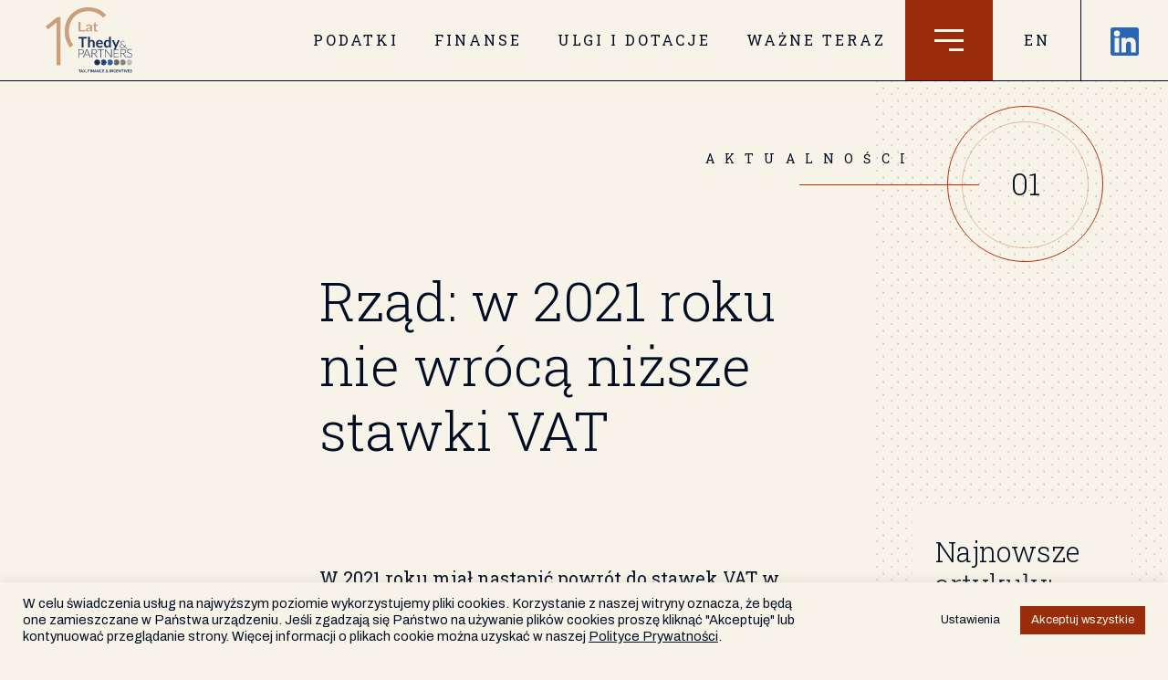

--- FILE ---
content_type: text/html; charset=UTF-8
request_url: https://www.thedy.pl/rzad-w-2021-roku-nie-wroca-nizsze-stawki-vat/
body_size: 14760
content:
<!DOCTYPE HTML>
<html lang="pl-PL">
<head>
	<meta charset="utf-8">
    <meta name="viewport" content="width=device-width, user-scalable=no, initial-scale=1.0, minimum-scale=1.0, maximum-scale=1.0">
	<meta http-equiv="X-UA-Compatible" content="IE=edge" />

<script>(function(w,d,s,l,i){w[l]=w[l]||[];w[l].push({'gtm.start':
new Date().getTime(),event:'gtm.js'});var f=d.getElementsByTagName(s)[0],
j=d.createElement(s),dl=l!='dataLayer'?'&l='+l:'';j.async=true;j.src=
'https://www.googletagmanager.com/gtm.js?id='+i+dl;f.parentNode.insertBefore(j,f);
})(window,document,'script','dataLayer','GTM-5SDQLT32');</script>

<meta name="google-site-verification" content="gDVDUVFsCHOGigr7_c-ibgdJCFnyNz6gf8wzoPJqPLo" />
	<link rel="stylesheet" href="https://www.thedy.pl/wp-content/themes/thedy/bootstrap.min.css">
<script src="https://www.thedy.pl/wp-content/themes/thedy/js/jquery-3.4.1.min.js"></script>
<script src="https://www.thedy.pl/wp-content/themes/thedy/js/jquery-ui.min.js"></script>
<script src="https://www.thedy.pl/wp-content/themes/thedy/js/popper.min.js"></script>
<script src="https://www.thedy.pl/wp-content/themes/thedy/js/bootstrap.min.js"></script>

 

 <link rel="apple-touch-icon" sizes="180x180" href="https://www.thedy.pl/wp-content/themes/thedy/fav/apple-touch-icon.png">
<link rel="icon" type="image/png" sizes="32x32" href="https://www.thedy.pl/wp-content/themes/thedy/fav/favicon-32x32.png">
<link rel="icon" type="image/png" sizes="16x16" href="https://www.thedy.pl/wp-content/themes/thedy/fav/favicon-16x16.png">
<link rel="manifest" href="https://www.thedy.pl/wp-content/themes/thedy/fav/site.webmanifest">
<link rel="mask-icon" href="https://www.thedy.pl/wp-content/themes/thedy/fav/safari-pinned-tab.svg" color="#5bbad5">
<meta name="msapplication-TileColor" content="#ffffff">
<meta name="theme-color" content="#ffffff">

 
 <script src="https://www.thedy.pl/wp-content/themes/thedy/HTML/js/wow.js"></script>
	<meta name='robots' content='index, follow, max-image-preview:large, max-snippet:-1, max-video-preview:-1' />
	<style>img:is([sizes="auto" i], [sizes^="auto," i]) { contain-intrinsic-size: 3000px 1500px }</style>
	
	<!-- This site is optimized with the Yoast SEO plugin v25.1 - https://yoast.com/wordpress/plugins/seo/ -->
	<title>Rząd: w 2021 roku nie wrócą niższe stawki VAT - Thedy &amp; Partners</title>
	<link rel="canonical" href="https://www.thedy.pl/rzad-w-2021-roku-nie-wroca-nizsze-stawki-vat/" />
	<meta property="og:locale" content="pl_PL" />
	<meta property="og:type" content="article" />
	<meta property="og:title" content="Rząd: w 2021 roku nie wrócą niższe stawki VAT - Thedy &amp; Partners" />
	<meta property="og:description" content="W 2021 roku miał nastąpić powrót do stawek VAT w wysokości 22% i 7%. Obecnie jest to odpowiednio 23% i 8%. Tymczasem Rada Ministrów przyjęła projekt ustawy przewidujący odroczenie powrotu do „starych” stawek." />
	<meta property="og:url" content="https://www.thedy.pl/rzad-w-2021-roku-nie-wroca-nizsze-stawki-vat/" />
	<meta property="og:site_name" content="Thedy &amp; Partners" />
	<meta property="article:published_time" content="2020-08-27T07:47:34+00:00" />
	<meta name="author" content="biuro@thedy.pl" />
	<meta name="twitter:card" content="summary_large_image" />
	<meta name="twitter:label1" content="Napisane przez" />
	<meta name="twitter:data1" content="biuro@thedy.pl" />
	<meta name="twitter:label2" content="Szacowany czas czytania" />
	<meta name="twitter:data2" content="1 minuta" />
	<script type="application/ld+json" class="yoast-schema-graph">{"@context":"https://schema.org","@graph":[{"@type":"WebPage","@id":"https://www.thedy.pl/rzad-w-2021-roku-nie-wroca-nizsze-stawki-vat/","url":"https://www.thedy.pl/rzad-w-2021-roku-nie-wroca-nizsze-stawki-vat/","name":"Rząd: w 2021 roku nie wrócą niższe stawki VAT - Thedy &amp; Partners","isPartOf":{"@id":"https://www.thedy.pl/#website"},"datePublished":"2020-08-27T07:47:34+00:00","author":{"@id":"https://www.thedy.pl/#/schema/person/a9a399177f4e5b0a1313e2b077e06569"},"breadcrumb":{"@id":"https://www.thedy.pl/rzad-w-2021-roku-nie-wroca-nizsze-stawki-vat/#breadcrumb"},"inLanguage":"pl-PL","potentialAction":[{"@type":"ReadAction","target":["https://www.thedy.pl/rzad-w-2021-roku-nie-wroca-nizsze-stawki-vat/"]}]},{"@type":"BreadcrumbList","@id":"https://www.thedy.pl/rzad-w-2021-roku-nie-wroca-nizsze-stawki-vat/#breadcrumb","itemListElement":[{"@type":"ListItem","position":1,"name":"Strona główna","item":"https://www.thedy.pl/"},{"@type":"ListItem","position":2,"name":"Rząd: w 2021 roku nie wrócą niższe stawki VAT"}]},{"@type":"WebSite","@id":"https://www.thedy.pl/#website","url":"https://www.thedy.pl/","name":"Thedy & Partners","description":"","potentialAction":[{"@type":"SearchAction","target":{"@type":"EntryPoint","urlTemplate":"https://www.thedy.pl/?s={search_term_string}"},"query-input":{"@type":"PropertyValueSpecification","valueRequired":true,"valueName":"search_term_string"}}],"inLanguage":"pl-PL"},{"@type":"Person","@id":"https://www.thedy.pl/#/schema/person/a9a399177f4e5b0a1313e2b077e06569","name":"biuro@thedy.pl","image":{"@type":"ImageObject","inLanguage":"pl-PL","@id":"https://www.thedy.pl/#/schema/person/image/","url":"https://secure.gravatar.com/avatar/5193e042a59d0abe960f25203230194f?s=96&d=mm&r=g","contentUrl":"https://secure.gravatar.com/avatar/5193e042a59d0abe960f25203230194f?s=96&d=mm&r=g","caption":"biuro@thedy.pl"}}]}</script>
	<!-- / Yoast SEO plugin. -->


<link rel='stylesheet' id='wp-block-library-css' href='https://www.thedy.pl/wp-includes/css/dist/block-library/style.min.css?ver=6.7.4' type='text/css' media='all' />
<style id='classic-theme-styles-inline-css' type='text/css'>
/*! This file is auto-generated */
.wp-block-button__link{color:#fff;background-color:#32373c;border-radius:9999px;box-shadow:none;text-decoration:none;padding:calc(.667em + 2px) calc(1.333em + 2px);font-size:1.125em}.wp-block-file__button{background:#32373c;color:#fff;text-decoration:none}
</style>
<style id='global-styles-inline-css' type='text/css'>
:root{--wp--preset--aspect-ratio--square: 1;--wp--preset--aspect-ratio--4-3: 4/3;--wp--preset--aspect-ratio--3-4: 3/4;--wp--preset--aspect-ratio--3-2: 3/2;--wp--preset--aspect-ratio--2-3: 2/3;--wp--preset--aspect-ratio--16-9: 16/9;--wp--preset--aspect-ratio--9-16: 9/16;--wp--preset--color--black: #000000;--wp--preset--color--cyan-bluish-gray: #abb8c3;--wp--preset--color--white: #ffffff;--wp--preset--color--pale-pink: #f78da7;--wp--preset--color--vivid-red: #cf2e2e;--wp--preset--color--luminous-vivid-orange: #ff6900;--wp--preset--color--luminous-vivid-amber: #fcb900;--wp--preset--color--light-green-cyan: #7bdcb5;--wp--preset--color--vivid-green-cyan: #00d084;--wp--preset--color--pale-cyan-blue: #8ed1fc;--wp--preset--color--vivid-cyan-blue: #0693e3;--wp--preset--color--vivid-purple: #9b51e0;--wp--preset--gradient--vivid-cyan-blue-to-vivid-purple: linear-gradient(135deg,rgba(6,147,227,1) 0%,rgb(155,81,224) 100%);--wp--preset--gradient--light-green-cyan-to-vivid-green-cyan: linear-gradient(135deg,rgb(122,220,180) 0%,rgb(0,208,130) 100%);--wp--preset--gradient--luminous-vivid-amber-to-luminous-vivid-orange: linear-gradient(135deg,rgba(252,185,0,1) 0%,rgba(255,105,0,1) 100%);--wp--preset--gradient--luminous-vivid-orange-to-vivid-red: linear-gradient(135deg,rgba(255,105,0,1) 0%,rgb(207,46,46) 100%);--wp--preset--gradient--very-light-gray-to-cyan-bluish-gray: linear-gradient(135deg,rgb(238,238,238) 0%,rgb(169,184,195) 100%);--wp--preset--gradient--cool-to-warm-spectrum: linear-gradient(135deg,rgb(74,234,220) 0%,rgb(151,120,209) 20%,rgb(207,42,186) 40%,rgb(238,44,130) 60%,rgb(251,105,98) 80%,rgb(254,248,76) 100%);--wp--preset--gradient--blush-light-purple: linear-gradient(135deg,rgb(255,206,236) 0%,rgb(152,150,240) 100%);--wp--preset--gradient--blush-bordeaux: linear-gradient(135deg,rgb(254,205,165) 0%,rgb(254,45,45) 50%,rgb(107,0,62) 100%);--wp--preset--gradient--luminous-dusk: linear-gradient(135deg,rgb(255,203,112) 0%,rgb(199,81,192) 50%,rgb(65,88,208) 100%);--wp--preset--gradient--pale-ocean: linear-gradient(135deg,rgb(255,245,203) 0%,rgb(182,227,212) 50%,rgb(51,167,181) 100%);--wp--preset--gradient--electric-grass: linear-gradient(135deg,rgb(202,248,128) 0%,rgb(113,206,126) 100%);--wp--preset--gradient--midnight: linear-gradient(135deg,rgb(2,3,129) 0%,rgb(40,116,252) 100%);--wp--preset--font-size--small: 13px;--wp--preset--font-size--medium: 20px;--wp--preset--font-size--large: 36px;--wp--preset--font-size--x-large: 42px;--wp--preset--spacing--20: 0.44rem;--wp--preset--spacing--30: 0.67rem;--wp--preset--spacing--40: 1rem;--wp--preset--spacing--50: 1.5rem;--wp--preset--spacing--60: 2.25rem;--wp--preset--spacing--70: 3.38rem;--wp--preset--spacing--80: 5.06rem;--wp--preset--shadow--natural: 6px 6px 9px rgba(0, 0, 0, 0.2);--wp--preset--shadow--deep: 12px 12px 50px rgba(0, 0, 0, 0.4);--wp--preset--shadow--sharp: 6px 6px 0px rgba(0, 0, 0, 0.2);--wp--preset--shadow--outlined: 6px 6px 0px -3px rgba(255, 255, 255, 1), 6px 6px rgba(0, 0, 0, 1);--wp--preset--shadow--crisp: 6px 6px 0px rgba(0, 0, 0, 1);}:where(.is-layout-flex){gap: 0.5em;}:where(.is-layout-grid){gap: 0.5em;}body .is-layout-flex{display: flex;}.is-layout-flex{flex-wrap: wrap;align-items: center;}.is-layout-flex > :is(*, div){margin: 0;}body .is-layout-grid{display: grid;}.is-layout-grid > :is(*, div){margin: 0;}:where(.wp-block-columns.is-layout-flex){gap: 2em;}:where(.wp-block-columns.is-layout-grid){gap: 2em;}:where(.wp-block-post-template.is-layout-flex){gap: 1.25em;}:where(.wp-block-post-template.is-layout-grid){gap: 1.25em;}.has-black-color{color: var(--wp--preset--color--black) !important;}.has-cyan-bluish-gray-color{color: var(--wp--preset--color--cyan-bluish-gray) !important;}.has-white-color{color: var(--wp--preset--color--white) !important;}.has-pale-pink-color{color: var(--wp--preset--color--pale-pink) !important;}.has-vivid-red-color{color: var(--wp--preset--color--vivid-red) !important;}.has-luminous-vivid-orange-color{color: var(--wp--preset--color--luminous-vivid-orange) !important;}.has-luminous-vivid-amber-color{color: var(--wp--preset--color--luminous-vivid-amber) !important;}.has-light-green-cyan-color{color: var(--wp--preset--color--light-green-cyan) !important;}.has-vivid-green-cyan-color{color: var(--wp--preset--color--vivid-green-cyan) !important;}.has-pale-cyan-blue-color{color: var(--wp--preset--color--pale-cyan-blue) !important;}.has-vivid-cyan-blue-color{color: var(--wp--preset--color--vivid-cyan-blue) !important;}.has-vivid-purple-color{color: var(--wp--preset--color--vivid-purple) !important;}.has-black-background-color{background-color: var(--wp--preset--color--black) !important;}.has-cyan-bluish-gray-background-color{background-color: var(--wp--preset--color--cyan-bluish-gray) !important;}.has-white-background-color{background-color: var(--wp--preset--color--white) !important;}.has-pale-pink-background-color{background-color: var(--wp--preset--color--pale-pink) !important;}.has-vivid-red-background-color{background-color: var(--wp--preset--color--vivid-red) !important;}.has-luminous-vivid-orange-background-color{background-color: var(--wp--preset--color--luminous-vivid-orange) !important;}.has-luminous-vivid-amber-background-color{background-color: var(--wp--preset--color--luminous-vivid-amber) !important;}.has-light-green-cyan-background-color{background-color: var(--wp--preset--color--light-green-cyan) !important;}.has-vivid-green-cyan-background-color{background-color: var(--wp--preset--color--vivid-green-cyan) !important;}.has-pale-cyan-blue-background-color{background-color: var(--wp--preset--color--pale-cyan-blue) !important;}.has-vivid-cyan-blue-background-color{background-color: var(--wp--preset--color--vivid-cyan-blue) !important;}.has-vivid-purple-background-color{background-color: var(--wp--preset--color--vivid-purple) !important;}.has-black-border-color{border-color: var(--wp--preset--color--black) !important;}.has-cyan-bluish-gray-border-color{border-color: var(--wp--preset--color--cyan-bluish-gray) !important;}.has-white-border-color{border-color: var(--wp--preset--color--white) !important;}.has-pale-pink-border-color{border-color: var(--wp--preset--color--pale-pink) !important;}.has-vivid-red-border-color{border-color: var(--wp--preset--color--vivid-red) !important;}.has-luminous-vivid-orange-border-color{border-color: var(--wp--preset--color--luminous-vivid-orange) !important;}.has-luminous-vivid-amber-border-color{border-color: var(--wp--preset--color--luminous-vivid-amber) !important;}.has-light-green-cyan-border-color{border-color: var(--wp--preset--color--light-green-cyan) !important;}.has-vivid-green-cyan-border-color{border-color: var(--wp--preset--color--vivid-green-cyan) !important;}.has-pale-cyan-blue-border-color{border-color: var(--wp--preset--color--pale-cyan-blue) !important;}.has-vivid-cyan-blue-border-color{border-color: var(--wp--preset--color--vivid-cyan-blue) !important;}.has-vivid-purple-border-color{border-color: var(--wp--preset--color--vivid-purple) !important;}.has-vivid-cyan-blue-to-vivid-purple-gradient-background{background: var(--wp--preset--gradient--vivid-cyan-blue-to-vivid-purple) !important;}.has-light-green-cyan-to-vivid-green-cyan-gradient-background{background: var(--wp--preset--gradient--light-green-cyan-to-vivid-green-cyan) !important;}.has-luminous-vivid-amber-to-luminous-vivid-orange-gradient-background{background: var(--wp--preset--gradient--luminous-vivid-amber-to-luminous-vivid-orange) !important;}.has-luminous-vivid-orange-to-vivid-red-gradient-background{background: var(--wp--preset--gradient--luminous-vivid-orange-to-vivid-red) !important;}.has-very-light-gray-to-cyan-bluish-gray-gradient-background{background: var(--wp--preset--gradient--very-light-gray-to-cyan-bluish-gray) !important;}.has-cool-to-warm-spectrum-gradient-background{background: var(--wp--preset--gradient--cool-to-warm-spectrum) !important;}.has-blush-light-purple-gradient-background{background: var(--wp--preset--gradient--blush-light-purple) !important;}.has-blush-bordeaux-gradient-background{background: var(--wp--preset--gradient--blush-bordeaux) !important;}.has-luminous-dusk-gradient-background{background: var(--wp--preset--gradient--luminous-dusk) !important;}.has-pale-ocean-gradient-background{background: var(--wp--preset--gradient--pale-ocean) !important;}.has-electric-grass-gradient-background{background: var(--wp--preset--gradient--electric-grass) !important;}.has-midnight-gradient-background{background: var(--wp--preset--gradient--midnight) !important;}.has-small-font-size{font-size: var(--wp--preset--font-size--small) !important;}.has-medium-font-size{font-size: var(--wp--preset--font-size--medium) !important;}.has-large-font-size{font-size: var(--wp--preset--font-size--large) !important;}.has-x-large-font-size{font-size: var(--wp--preset--font-size--x-large) !important;}
:where(.wp-block-post-template.is-layout-flex){gap: 1.25em;}:where(.wp-block-post-template.is-layout-grid){gap: 1.25em;}
:where(.wp-block-columns.is-layout-flex){gap: 2em;}:where(.wp-block-columns.is-layout-grid){gap: 2em;}
:root :where(.wp-block-pullquote){font-size: 1.5em;line-height: 1.6;}
</style>
<link rel='stylesheet' id='cookie-law-info-css' href='https://www.thedy.pl/wp-content/plugins/cookie-law-info/legacy/public/css/cookie-law-info-public.css?ver=3.2.9' type='text/css' media='all' />
<link rel='stylesheet' id='cookie-law-info-gdpr-css' href='https://www.thedy.pl/wp-content/plugins/cookie-law-info/legacy/public/css/cookie-law-info-gdpr.css?ver=3.2.9' type='text/css' media='all' />
<script type="text/javascript" id="wpml-cookie-js-extra">
/* <![CDATA[ */
var wpml_cookies = {"wp-wpml_current_language":{"value":"pl","expires":1,"path":"\/"}};
var wpml_cookies = {"wp-wpml_current_language":{"value":"pl","expires":1,"path":"\/"}};
/* ]]> */
</script>
<script type="text/javascript" src="https://www.thedy.pl/wp-content/plugins/sitepress-multilingual-cms/res/js/cookies/language-cookie.js" id="wpml-cookie-js" defer="defer" data-wp-strategy="defer"></script>
<script type="text/javascript" src="https://www.thedy.pl/wp-includes/js/jquery/jquery.min.js" id="jquery-core-js"></script>
<script type="text/javascript" src="https://www.thedy.pl/wp-includes/js/jquery/jquery-migrate.min.js" id="jquery-migrate-js"></script>
<script type="text/javascript" id="cookie-law-info-js-extra">
/* <![CDATA[ */
var Cli_Data = {"nn_cookie_ids":["_gat_gtag_*","_ga_*","_ga"],"cookielist":[],"non_necessary_cookies":{"analityka":["_gat_gtag_*","_ga_*","_ga"]},"ccpaEnabled":"","ccpaRegionBased":"","ccpaBarEnabled":"","strictlyEnabled":["necessary","obligatoire"],"ccpaType":"gdpr","js_blocking":"1","custom_integration":"","triggerDomRefresh":"","secure_cookies":""};
var cli_cookiebar_settings = {"animate_speed_hide":"500","animate_speed_show":"500","background":"#f8f3e8","border":"#b1a6a6c2","border_on":"","button_1_button_colour":"#992d0b","button_1_button_hover":"#7a2409","button_1_link_colour":"#f8f3e8","button_1_as_button":"1","button_1_new_win":"","button_2_button_colour":"#333","button_2_button_hover":"#292929","button_2_link_colour":"#444","button_2_as_button":"","button_2_hidebar":"","button_3_button_colour":"#dedfe0","button_3_button_hover":"#b2b2b3","button_3_link_colour":"#020d22","button_3_as_button":"1","button_3_new_win":"","button_4_button_colour":"#f8f3e8","button_4_button_hover":"#c6c2ba","button_4_link_colour":"#020d22","button_4_as_button":"1","button_7_button_colour":"#992d0b","button_7_button_hover":"#7a2409","button_7_link_colour":"#f8f3e8","button_7_as_button":"1","button_7_new_win":"","font_family":"inherit","header_fix":"","notify_animate_hide":"1","notify_animate_show":"1","notify_div_id":"#cookie-law-info-bar","notify_position_horizontal":"right","notify_position_vertical":"bottom","scroll_close":"","scroll_close_reload":"","accept_close_reload":"","reject_close_reload":"","showagain_tab":"","showagain_background":"#fff","showagain_border":"#000","showagain_div_id":"#cookie-law-info-again","showagain_x_position":"100px","text":"#020d22","show_once_yn":"","show_once":"10000","logging_on":"","as_popup":"","popup_overlay":"1","bar_heading_text":"","cookie_bar_as":"banner","popup_showagain_position":"bottom-right","widget_position":"left"};
var log_object = {"ajax_url":"https:\/\/www.thedy.pl\/wp-admin\/admin-ajax.php"};
/* ]]> */
</script>
<script type="text/javascript" src="https://www.thedy.pl/wp-content/plugins/cookie-law-info/legacy/public/js/cookie-law-info-public.js" id="cookie-law-info-js"></script>

<meta name="generator" content="WPML ver:4.7.2 stt:1,40;" />
<script type="text/plain" data-cli-class="cli-blocker-script"  data-cli-script-type="analityka" data-cli-block="true"  data-cli-element-position="head">
    (function(c,l,a,r,i,t,y){
        c[a]=c[a]||function(){(c[a].q=c[a].q||[]).push(arguments)};
        t=l.createElement(r);t.async=1;t.src="https://www.clarity.ms/tag/"+i;
        y=l.getElementsByTagName(r)[0];y.parentNode.insertBefore(t,y);
    })(window, document, "clarity", "script", "s93ig8wb2m");
</script>	<link rel="stylesheet" href="https://www.thedy.pl/wp-content/themes/thedy/HTML/plugins/malihu/jquery.mCustomScrollbar.min.css" />
	<link rel="stylesheet" href="https://www.thedy.pl/wp-content/themes/thedy/HTML/plugins/slick/slick.css"/>
	<link rel="stylesheet" href="https://www.thedy.pl/wp-content/themes/thedy/HTML/css/animate.css">
	<link rel="stylesheet" href="https://www.thedy.pl/wp-content/themes/thedy/HTML/css/style.css">
	<link rel="stylesheet" href="https://www.thedy.pl/wp-content/themes/thedy/HTML/css/responsive.css">
	<link rel="stylesheet" href="https://www.thedy.pl/wp-content/themes/thedy/style.css?v=1765482242">
</head>
<body class="light post-template-default single single-post postid-1207 single-format-standard">
<noscript><iframe src="https://www.googletagmanager.com/ns.html?id=GTM-5SDQLT32" height="0" width="0" style="display:none;visibility:hidden"></iframe></noscript>
<!--[if lt IE 7]>
<p class="chromeframe">You are using an outdated browser. <a href="http://browsehappy.com/">Upgrade your browser today</a> or <a href="http://www.google.com/chromeframe/?redirect=true">install Google Chrome Frame</a> to better experience this site.</p>
<![endif]-->
<script type="text/javascript" src="https://secure.enterprise7syndicate.com/js/790635.js" ></script>
<noscript><img alt="" src="https://secure.enterprise7syndicate.com/790635.png" style="display:none;" /></noscript>
	<header>
		<div class="container-fluid no-padding">
			<div class="row no-gutters">
				<div class="col-auto mr-auto">
					<div class="logo">

						
							<a href="https://www.thedy.pl" class="logo2025"><img class="" src="https://www.thedy.pl/wp-content/themes/thedy/img/logo2025.svg" /></a>
													
											</div>
				</div>
				<div class="d-none d-xl-block">
					<nav class="menu">
						<ul>
							<li class="drop-down">
																<a id="podatki-menu-btn" href="https://www.thedy.pl/podatki/">Podatki</a>
								<div class="mega-menu fadeIn animated">
									<div class="row">
										<div class="col-6 categories-list my-auto">
											<ul>
											<li class="podatki-menu-el" data-menu="menu-podatki-0"><a href="https://www.thedy.pl/podatki/#0" onclick="getEl(0);">Transakcje, połączenia i przejęcia (M&A)</a></li><li class="podatki-menu-el" data-menu="menu-podatki-1"><a href="https://www.thedy.pl/podatki/#1" onclick="getEl(1);">CIT</a></li><li class="podatki-menu-el" data-menu="menu-podatki-2"><a href="https://www.thedy.pl/podatki/#2" onclick="getEl(2);">Postępowania podatkowe i sądowe</a></li><li class="podatki-menu-el" data-menu="menu-podatki-3"><a href="https://www.thedy.pl/podatki/#3" onclick="getEl(3);">Ceny transferowe</a></li><li class="podatki-menu-el" data-menu="menu-podatki-4"><a href="https://www.thedy.pl/podatki/#4" onclick="getEl(4);">VAT i akcyza</a></li><li class="podatki-menu-el" data-menu="menu-podatki-5"><a href="https://www.thedy.pl/podatki/#5" onclick="getEl(5);">PIT</a></li><li class="podatki-menu-el" data-menu="menu-podatki-6"><a href="https://www.thedy.pl/podatki/#6" onclick="getEl(6);">Podatek od nieruchomości</a></li><li class="podatki-menu-el" data-menu="menu-podatki-7"><a href="https://www.thedy.pl/podatki/#7" onclick="getEl(7);">Szkolenia</a></li><li class="podatki-menu-el" data-menu="menu-podatki-8"><a href="https://www.thedy.pl/podatki/#8" onclick="getEl(8);">Outsourcing / compliance</a></li><li class="podatki-menu-el" data-menu="menu-podatki-9"><a href="https://www.thedy.pl/podatki/#9" onclick="getEl(9);">Podatki w JST</a></li><li class="podatki-menu-el" data-menu="menu-podatki-10"><a href="https://www.thedy.pl/podatki/#10" onclick="getEl(10);">ESG</a></li>											</ul>
										</div>
										
												<div class="col-6 right-news podatki-right-col" id="menu-podatki-default">
													<span class="date">28 / 04 / 2025</span>
													<a class="title" href="https://www.thedy.pl/zmiana-terminu-wdrozenia-ksef-wazna-aktualizacja/">Zmiana terminu wdrożenia KSeF – ważna aktualizacja</a>
													<a class="button light" href="https://www.thedy.pl/zmiana-terminu-wdrozenia-ksef-wazna-aktualizacja/"><span class="circle"></span></a>
												</div><div id="menu-podatki-0" class="col-6 right-news podatki-right-col px-0" style="display:none;">
													
														<img src="https://www.thedy.pl/wp-content/uploads/2020/01/transakcje.png" class="menu-podatki-img">
													
														<div class="menu-podatki-kontakt">
															Kontakt:<br>
															<a href="mailto:Lukasz.Kupryjanczyk@thedy.pl ">Lukasz.Kupryjanczyk@thedy.pl </a></div>
													</div><div id="menu-podatki-1" class="col-6 right-news podatki-right-col px-0" style="display:none;">
													
														<img src="https://www.thedy.pl/wp-content/uploads/2020/01/split.png" class="menu-podatki-img">
													
														<div class="menu-podatki-kontakt">
															Kontakt:<br>
															<a href="mailto:Michal.Thedy@thedy.pl">Michal.Thedy@thedy.pl</a></div>
													</div><div id="menu-podatki-2" class="col-6 right-news podatki-right-col px-0" style="display:none;">
													
														<img src="https://www.thedy.pl/wp-content/uploads/2020/01/postepowanie.png" class="menu-podatki-img">
													
														<div class="menu-podatki-kontakt">
															Kontakt:<br>
															<a href="mailto:Leslaw.Mazur@thedy.pl">Leslaw.Mazur@thedy.pl</a><br><a href="mailto:Michal.Nielepkowicz@thedy.pl" class="menu-kontakt-2">Michal.Nielepkowicz@thedy.pl</a></div>
													</div><div id="menu-podatki-3" class="col-6 right-news podatki-right-col px-0" style="display:none;">
													
														<img src="https://www.thedy.pl/wp-content/uploads/2020/01/ceny.png" class="menu-podatki-img">
													
														<div class="menu-podatki-kontakt">
															Kontakt:<br>
															<a href="mailto:lukasz.kupryjanczyk@thedy.pl">lukasz.kupryjanczyk@thedy.pl</a></div>
													</div><div id="menu-podatki-4" class="col-6 right-news podatki-right-col px-0" style="display:none;">
													
														<img src="https://www.thedy.pl/wp-content/uploads/2020/01/vat.png" class="menu-podatki-img">
													
														<div class="menu-podatki-kontakt">
															Kontakt:<br>
															<a href="mailto:Andrzej.Kapczuk@thedy.pl">Andrzej.Kapczuk@thedy.pl</a></div>
													</div><div id="menu-podatki-5" class="col-6 right-news podatki-right-col px-0" style="display:none;">
													
														<img src="https://www.thedy.pl/wp-content/uploads/2020/01/pit.png" class="menu-podatki-img">
													
														<div class="menu-podatki-kontakt">
															Kontakt:<br>
															<a href="mailto:Adam.Allen@thedy.pl">Adam.Allen@thedy.pl</a></div>
													</div><div id="menu-podatki-6" class="col-6 right-news podatki-right-col px-0" style="display:none;">
													
														<img src="https://www.thedy.pl/wp-content/uploads/2020/01/podatek.png" class="menu-podatki-img">
													
														<div class="menu-podatki-kontakt">
															Kontakt:<br>
															<a href="mailto:Michal.Nielepkowicz@thedy.pl">Michal.Nielepkowicz@thedy.pl</a></div>
													</div><div id="menu-podatki-7" class="col-6 right-news podatki-right-col px-0" style="display:none;">
													
														<img src="https://www.thedy.pl/wp-content/uploads/2020/01/szkolenia.png" class="menu-podatki-img">
													
														<div class="menu-podatki-kontakt">
															Kontakt:<br>
															<a href="mailto:Lukasz.Kupryjanczyk@thedy.pl">Lukasz.Kupryjanczyk@thedy.pl</a></div>
													</div><div id="menu-podatki-8" class="col-6 right-news podatki-right-col px-0" style="display:none;">
													
														<img src="https://www.thedy.pl/wp-content/uploads/2020/01/outsourcing.png" class="menu-podatki-img">
													
														<div class="menu-podatki-kontakt">
															Kontakt:<br>
															<a href="mailto:Andrzej.Kapczuk@thedy.pl">Andrzej.Kapczuk@thedy.pl</a></div>
													</div><div id="menu-podatki-9" class="col-6 right-news podatki-right-col px-0" style="display:none;">
													
														<img src="https://www.thedy.pl/wp-content/uploads/2025/04/p1-1.jpg" class="menu-podatki-img">
													
														<div class="menu-podatki-kontakt">
															Kontakt:<br>
															<a href="mailto:Andrzej.Kapczuk@thedy.pl">Andrzej.Kapczuk@thedy.pl</a><br><a href="mailto:Grzegorz.Arczewski@thedy.pl" class="menu-kontakt-2">Grzegorz.Arczewski@thedy.pl</a></div>
													</div><div id="menu-podatki-10" class="col-6 right-news podatki-right-col px-0" style="display:none;">
													
														<img src="https://www.thedy.pl/wp-content/uploads/2025/04/p2-1.jpg" class="menu-podatki-img">
													
														<div class="menu-podatki-kontakt">
															Kontakt:<br>
															<a href="mailto:Grzegorz.Arczewski@thedy.pl">Grzegorz.Arczewski@thedy.pl</a></div>
													</div>									</div>
								</div>
							</li>

						
							<li class="drop-down">
																<a id="finanse-menu-btn" href="https://www.thedy.pl/finanse/">Finanse</a>
								<div class="mega-menu fadeIn animated">
									<div class="row">
										<div class="col-6 categories-list my-auto">
											<ul>
												<li class="finanse-menu-el" data-menu="menu-finanse-200"><a href="https://www.thedy.pl/finanse/#200" onclick="getEl(200);";>Usługi doradztwa transakcyjnego</a></li><li class="finanse-menu-el" data-menu="menu-finanse-201"><a href="https://www.thedy.pl/finanse/#201" onclick="getEl(201);";>Analizy Finansowe</a></li><li class="finanse-menu-el" data-menu="menu-finanse-202"><a href="https://www.thedy.pl/finanse/#202" onclick="getEl(202);";>Ogólne wsparcie finansowo-księgowe</a></li>											</ul>
										</div>
										
												<div class="col-6 right-news finanse-right-col" id="menu-finanse-default">
													<span class="date">11 / 03 / 2025</span>
													<a class="title" href="https://www.thedy.pl/kolejna-udana-transakcja/">Kolejna udana transakcja!</a>
													<a class="button light" href="https://www.thedy.pl/kolejna-udana-transakcja/"><span class="circle"></span></a>
												</div><div id="menu-finanse-200" class="col-6 right-news finanse-right-col px-0" style="display:none;">
													
														<img src="https://www.thedy.pl/wp-content/uploads/2022/05/DORADZTEO-TRANSAKCYJNE.png" class="menu-finanse-img">
													
														<div class="menu-finanse-kontakt">
															Kontakt:<br>
															<a href="mailto:Michal.Parafiniuk@thedy.pl">Michal.Parafiniuk@thedy.pl</a></div>
													</div><div id="menu-finanse-201" class="col-6 right-news finanse-right-col px-0" style="display:none;">
													
														<img src="https://www.thedy.pl/wp-content/uploads/2022/05/DORADZTWO-FINANSOWE.png" class="menu-finanse-img">
													
														<div class="menu-finanse-kontakt">
															Kontakt:<br>
															<a href="mailto:Michal.Parafiniuk@thedy.pl">Michal.Parafiniuk@thedy.pl</a></div>
													</div><div id="menu-finanse-202" class="col-6 right-news finanse-right-col px-0" style="display:none;">
													
														<img src="https://www.thedy.pl/wp-content/uploads/2022/05/ogólne-wsparcie-finansowe-1.png" class="menu-finanse-img">
													
														<div class="menu-finanse-kontakt">
															Kontakt:<br>
															<a href="mailto:Michal.Parafiniuk@thedy.pl">Michal.Parafiniuk@thedy.pl</a></div>
													</div>									</div>
								</div>
							</li> 
							
				


							<li class="drop-down">
																<a id="ulgi-menu-btn" href="https://www.thedy.pl/ulgi-i-dotacje/">Ulgi i dotacje</a>
								<div class="mega-menu fadeIn animated">
									<div class="row">
										<div class="col-6 categories-list my-auto">
											<ul>
												<li class="ulgi-menu-el" data-menu="menu-ulgi-100"><a href="https://www.thedy.pl/ulgi-i-dotacje/#100" onclick="getEl(100);";>Doradztwo strefowe</a></li><li class="ulgi-menu-el" data-menu="menu-ulgi-101"><a href="https://www.thedy.pl/ulgi-i-dotacje/#101" onclick="getEl(101);";>Ulgi podatkowe</a></li><li class="ulgi-menu-el" data-menu="menu-ulgi-102"><a href="https://www.thedy.pl/ulgi-i-dotacje/#102" onclick="getEl(102);";>Dotacje</a></li>											</ul>
										</div>
										
												<div class="col-6 right-news ulgi-right-col" id="menu-ulgi-default">
													<span class="date">11 / 03 / 2025</span>
													<a class="title" href="https://www.thedy.pl/kirchhoff-automotive-z-decyzja-o-wsparciu-dla-inwestycji-o-wartosci-12-mln-euro/">KIRCHHOFF Automotive z Decyzją o Wsparciu dla inwestycji o wartości 12 mln euro</a>
													<a class="button light" href="https://www.thedy.pl/kirchhoff-automotive-z-decyzja-o-wsparciu-dla-inwestycji-o-wartosci-12-mln-euro/"><span class="circle"></span></a>
												</div><div id="menu-ulgi-100" class="col-6 right-news ulgi-right-col px-0" style="display:none;">
													
														<img src="https://www.thedy.pl/wp-content/uploads/2020/01/doradztwo.png" class="menu-ulgi-img">
													
														<div class="menu-ulgi-kontakt">
															Kontakt:<br>
															<a href="mailto:Adam.Allen@thedy.pl">Adam.Allen@thedy.pl</a></div>
													</div><div id="menu-ulgi-101" class="col-6 right-news ulgi-right-col px-0" style="display:none;">
													
														<img src="https://www.thedy.pl/wp-content/uploads/2020/01/ulgi.png" class="menu-ulgi-img">
													
														<div class="menu-ulgi-kontakt">
															Kontakt:<br>
															<a href="mailto:Adam.Allen@thedy.pl">Adam.Allen@thedy.pl</a></div>
													</div><div id="menu-ulgi-102" class="col-6 right-news ulgi-right-col px-0" style="display:none;">
													
														<img src="https://www.thedy.pl/wp-content/uploads/2019/12/dotacje.png" class="menu-ulgi-img">
													
														<div class="menu-ulgi-kontakt">
															Kontakt:<br>
															<a href="mailto:Adam.Allen@thedy.pl">Adam.Allen@thedy.pl</a></div>
													</div>									</div>
								</div>
							</li>
							


							<li class="drop-down">
																<a href="https://www.thedy.pl/wazne_teraz/kirchhoff-automotive-z-decyzja-o-wsparciu-dla-inwestycji-o-wartosci-12-mln-euro/" id="wazne-animation">Ważne teraz</a>
								<div class="mega-menu fadeIn animated">
									<div class="row">
										<div class="col-6 categories-list my-auto">
											<ul>
												<li><a href="https://www.thedy.pl/wazne_teraz/kirchhoff-automotive-z-decyzja-o-wsparciu-dla-inwestycji-o-wartosci-12-mln-euro/">KIRCHHOFF Automotive z Decyzją o Wsparciu dla inwestycji o wartości 12 mln euro</a></li><li><a href="https://www.thedy.pl/wazne_teraz/nowy-system-kaucyjny-przygotuj-sie-na-zmiany/">Nowy system kaucyjny. Przygotuj się na zmiany!</a></li><li><a href="https://www.thedy.pl/wazne_teraz/kolejna-udana-transakcja-bvalue-inwestuje-w-xtreme-brands/">Kolejna udana transakcja: bValue inwestuje w Xtreme Brands!</a></li><li><a href="https://www.thedy.pl/wazne_teraz/thedy-partners-w-czolowce-polskiego-doradztwa-podatkowego-nasze-sukcesy-w-rankingach-dgp-i-rzeczpospolitej/">Thedy & Partners w czołówce polskiego doradztwa podatkowego – nasze sukcesy w rankingach DGP i Rzeczpospolitej</a></li><li><a href="https://www.thedy.pl/wazne_teraz/thedy-partners-supports-jet-investment-a-s-in-strategic-acquisition-of-plastiwell-international/">Thedy & Partners wspiera Jet Investment w strategicznym przejęciu Plastiwell Internationall</a></li><li><a href="https://www.thedy.pl/wazne_teraz/kolejna-przelomowa-transakcja-na-rynku-nieruchomosci-logistycznych-z-udzialem-thedy-partners/">Kolejna przełomowa transakcja na rynku nieruchomości logistycznych z udziałem Thedy & Partners</a></li><li><a href="https://www.thedy.pl/wazne_teraz/doradztwo-przy-akwizycjach-grupy-lux-med/">Doradztwo przy akwizycjach Grupy LUX MED - kolejna udana transakcja z udziałem Thedy & Partners</a></li><li><a href="https://www.thedy.pl/wazne_teraz/thedy-partners-z-wyroznieniem-w-xix-rankingu-dgp/">Thedy & Partners z wyróżnieniem w XIX Rankingu DGP</a></li>											</ul>
										</div>
										
												<div class="col-6 right-news">
													<span class="date">11 / 03 / 2025</span>
													<a class="title" href="https://www.thedy.pl/zmiany-w-polskim-kodeksie-pracy-a-implementacja-unijnej-dyrektywy-o-przejrzystosci-wynagrodzen/">Zmiany w polskim Kodeksie Pracy, a implementacja Unijnej Dyrektywy o przejrzystości wynagrodzeń</a>
													<a class="button light" href="https://www.thedy.pl/zmiany-w-polskim-kodeksie-pracy-a-implementacja-unijnej-dyrektywy-o-przejrzystosci-wynagrodzen/"><span class="circle"></span></a>
												</div>									</div>
								</div>
							</li>
							<li class="drop-down">
								<div class="ham-bg">
									<div class="button_container">
										<span class="top"></span>
										<span class="middle"></span>
										<span class="bottom"></span>
									</div>
								</div>
								<div class="mega-menu fadeIn animated">
									<div class="row">
										<div class="col-6 categories-list my-auto">
											<ul>
												<li><a href="/category/aktualnosci/">Aktualności</a></li>
																								<li><a href="/#Team">Zespół</a></li>
												<li><a href="/o-nas/">O nas</a></li>
												<li><a href="/nagrody/">Nagrody</a></li>
												<li><a href="/kariera/">Kariera</a></li>
												<li><a href="/publikacje/">Publikacje</a></li>
												<li><a class="scrollLink" data-offset="88" href="#Contact">Kontakt</a></li>
												<!-- <li><a href="/kontakt/">Formularz kontaktowy</a></li> -->
											</ul>
										</div>


										
										<div class="col-6 right-news">
										<div id="menu-news-slider"><div class="active">
												<span class="date">16 / 01 / 2026</span>
												<a class="title" href="https://www.thedy.pl/koniec-specjalnych-stref-ekonomicznych-wazna-data-dla-dotychczasowych-i-nowych-inwestorow/">Koniec Specjalnych Stref Ekonomicznych – ważna data dla dotychczasowych i nowych inwestorów</a>
												<a class="button light" href="https://www.thedy.pl/koniec-specjalnych-stref-ekonomicznych-wazna-data-dla-dotychczasowych-i-nowych-inwestorow/"><span class="circle"></span></a>
												</div><div>
												<span class="date">15 / 01 / 2026</span>
												<a class="title" href="https://www.thedy.pl/sady-administracyjne-kwestionuja-objasnienia-mf-dotyczace-wht/">Sądy administracyjne kwestionują objaśnienia MF dotyczące WHT</a>
												<a class="button light" href="https://www.thedy.pl/sady-administracyjne-kwestionuja-objasnienia-mf-dotyczace-wht/"><span class="circle"></span></a>
												</div><div>
												<span class="date">14 / 01 / 2026</span>
												<a class="title" href="https://www.thedy.pl/uproszczenia-w-cenach-transferowych-nowy-projekt-ustawy-deregulacyjnej/">Uproszczenia w cenach transferowych – nowy projekt ustawy deregulacyjnej</a>
												<a class="button light" href="https://www.thedy.pl/uproszczenia-w-cenach-transferowych-nowy-projekt-ustawy-deregulacyjnej/"><span class="circle"></span></a>
												</div></div>										</div>
									</div>
								</div>
							</li>
						</ul>
					</nav>
				</div>
				<div class="col-auto">
					<div class="ham-bg d-xl-none">
						<div class="button_container" id="toggle">
							<span class="top"></span>
							<span class="middle"></span>
							<span class="bottom"></span>
						</div>
						<div class="overlay" id="overlay">
							<nav class="overlay-menu container-fluid">
								<div class="navrow row">
									<div class="navmenu-col col-12">
										<a href="/podatki/">Podatki</a>
										<a href="/finanse/">Finanse</a>
										<a href="/ulgi-i-dotacje/">Ulgi i dotacje</a>
										<a href="https://www.thedy.pl/wazne_teraz/kirchhoff-automotive-z-decyzja-o-wsparciu-dla-inwestycji-o-wartosci-12-mln-euro/">Ważne teraz</a>
										<ul>
											<li><a href="/category/aktualnosci/">Aktualności</a></li>
																						<li><a href="/zespol/">Zespół</a></li>
											<li><a href="/o-nas/">O nas</a></li>
											<li><a href="/nagrody/">Nagrody</a></li>
											<li><a href="/kariera/">Kariera</a></li>
											<li><a href="/publikacje/">Publikacje</a></li>
											<li><a class="scrollLink" data-offset="88" href="#Contact">Kontakt</a></li>
											<!-- <li><a href="/kontakt/">Kontakt</a></li> -->
										</ul>
				
					<span><a class="mob-linkedin" href="https://www.linkedin.com/company/thedy-&-partners/" target="_blank" rel="nofolow"><img src="https://www.thedy.pl/wp-content/themes/thedy/img/ld.svg" width="44"></a></span>						
					<span class="mr10"><a class="language" href="/en/">EN</a></span>	
				
									</div>
								</div>
							</nav>
						</div>
					</div>
				
					<a class="linkedin d-none d-xl-block" href="https://www.linkedin.com/company/thedy-&-partners/" target="_blank" rel="nofolow"><img src="https://www.thedy.pl/wp-content/themes/thedy/img/ld.svg" width="31"></a>
					<a class="language d-none d-xl-block" href="/en/">EN</a>			
						
				
				</div>
			</div>
		</div>
	</header>

	

		
	<section id="article" class="top">
		<div class="overlay wow fadeInOverlay" data-wow-duration="1.0s" data-wow-delay="0.5s">
			<div class="heading">
				<h3>Aktualności</h3>
				<span class="circle">01</span>
			</div>
		</div>
		<div class="container-fluid ">
			 <div class="row">
            <div class="col-lg-11 offset-lg-1 col-xl-6 offset-xl-3">
                <article>
                  <div class="col-12">
                    <time datetime="2020-08-27"></time>
                    <h1>Rząd: w 2021 roku nie wrócą niższe stawki VAT</h1>				  </div>
				  
				  						 <div class="col-12 col-lg-12 my-auto no-thumbnail">
							<p class="intro">W 2021 roku miał nastąpić powrót do stawek VAT w wysokości 22% i 7%. Obecnie jest to odpowiednio 23% i 8%. Tymczasem Rada Ministrów przyjęła projekt ustawy przewidujący odroczenie powrotu do „starych” stawek. </p>
						</div>						 
						                   

				  
                  <div class="col-12 float-lg-left">
                    <p>Powodem jest pandemia COVID-19. Czy zatem niższe stawki VAT kiedykolwiek wrócą? – Oficjalnie powrót do niższych stawek będzie ściśle związany z sytuacją budżetową – stwierdza Andrzej Kapczuk, doradca podatkowy, wspólnik w Thedy &amp; Partners. – Jak bowiem podkreślono na posiedzeniu RM, powrót do stawek niższych będzie możliwy w roku następującym po roku, w którym łącznie zostaną spełnione dwa warunki:</p>
<p>&#8211; stosowana jest stabilizująca reguła wydatkowa,<br />
&#8211; osiągnięte zostaną określone wskaźniki (relacja państwowego długu publicznego netto do produktu krajowego brutto nie większa niż 43 proc. oraz suma corocznych różnic pomiędzy wartością relacji wyniku nominalnego do produktu krajowego brutto oraz poziomem średniookresowego celu budżetowego nie mniejsza niż -6 proc.).</p>
				  </div>
				  

									<div class="col-6 d-none d-lg-block">
						<div class="prev-article">
						<a href="https://www.thedy.pl/wyplata-dywidendy-bez-dokumentacji-lokalnej/"><time datetime="2020-08-27">27.08.2020</time>
						<h3>Wypłata dywidendy bez dokumentacji lokalnej</h3>
						<span class="button left"><span class="circle"></span></span></a>
						</div>
					</div>
										<div class="col-12 col-lg-6 ml-auto">
						<div class="next-article">
						<a href="https://www.thedy.pl/podatek-od-cukru-podpisany-przez-prezydenta/"><time datetime="2020-08-28">28.08.2020</time>
						<h3>„Podatek od cukru” podpisany przez prezydenta</h3>
						<span class="button"><span class="circle"></span></span></a>
						</div>
					</div>
					                  
				  
                  
				  


                </article>
            </div>
            <div class="col-3 d-none d-xl-block latest-articles">
                <div class="in">
				  <h2>Najnowsze artykuły:</h2>
				  <div class="art">
					  <a href="https://www.thedy.pl/koniec-specjalnych-stref-ekonomicznych-wazna-data-dla-dotychczasowych-i-nowych-inwestorow/"><time datetime="2026-01-16">16.01.2026</time>
					  <h3>Koniec Specjalnych Stref Ekonomicznych – ważna data dla dotychczasowych i nowych inwestorów</h3>
					  <span class="button"><span class="circle"></span></span></a>
					</div><div class="art">
					  <a href="https://www.thedy.pl/sady-administracyjne-kwestionuja-objasnienia-mf-dotyczace-wht/"><time datetime="2026-01-15">15.01.2026</time>
					  <h3>Sądy administracyjne kwestionują objaśnienia MF dotyczące WHT</h3>
					  <span class="button"><span class="circle"></span></span></a>
					</div><div class="art">
					  <a href="https://www.thedy.pl/uproszczenia-w-cenach-transferowych-nowy-projekt-ustawy-deregulacyjnej/"><time datetime="2026-01-14">14.01.2026</time>
					  <h3>Uproszczenia w cenach transferowych – nowy projekt ustawy deregulacyjnej</h3>
					  <span class="button"><span class="circle"></span></span></a>
					</div>                  
				  
                </div>
            </div>
			 </div>
		</div>
	</section>


			




	<section id="Contact">
		<div class="container-fluid no-padding">
			<div class="overlay wow fadeInOverlay" data-wow-duration="1.0s" data-wow-delay="0.5s" data-wow-offset="200">
				<div class="heading light">
					<h3>Kontakt</h3>
					<span class="circle">02</span>				</div>
			</div>
			<div id="map"></div>
			<div class="contact-box">
				<div class="cover1 wow fadeInLeft" data-wow-duration="0.3s" data-wow-delay="0.4s" data-wow-offset="200"></div>
				<div class="cover2 wow fadeInLeft" data-wow-duration="0.3s" data-wow-delay="0.7s" data-wow-offset="200"></div>
				<div class="row wow fadeIn" data-wow-duration="0.3s" data-wow-delay="0.9s" data-wow-offset="200">
					<div class="col-md-6 col-12">
						<h2>Centrala<br>w Warszawie:</h2>
<p>ul. Moniuszki 1A<br>
00-014 Warszawa<br>
Telefon +48 (22) 629 09 17<br>
<a href="mailto:biuro@thedy.pl">biuro@thedy.pl</a></p>
<a class="route" href="https://www.google.com/maps/place/Moniuszki+1A/@52.2348973,21.0102182,17z/data=!3m1!4b1!4m5!3m4!1s0x471ed17aa532eaa7:0xea2edc1dfdc22a93!8m2!3d52.234894!4d21.0124069" target="_blank">Pokaż trasę</a>					</div>
					<div class="col-md-6 col-12">
						<h2>Oddział<br>w Katowicach:</h2>
<p>ul. Dworcowa 4 (Stary Dworzec)<br>
40-012 Katowice<br>
Telefon +48 508 018 322<br>
<a href="mailto:biuro@thedy.pl">biuro@thedy.pl</a></p>
<a class="route" href="https://www.google.com/maps/place/Dworcowa+4,+40-000+Katowice/@50.257221,19.0215553,17z/data=!3m1!4b1!4m5!3m4!1s0x4716ce49ce2fc1ff:0xadd156fa557d81f6!8m2!3d50.257221!4d19.023744" target="_blank">Pokaż trasę</a>					</div>
					
					<div class="col-md-6 col-12 mt-5">
						<h2>Oddział<br>w Poznaniu:</h2>
<p>ul. Królowej Jadwigi 43 (Business Link Maraton)<br>
61-871 Poznań<br>
Telefon +48 537 555 135<br>
<a href="mailto:biuro@thedy.pl">biuro@thedy.pl</a></p>
<a class="route" href="https://maps.app.goo.gl/bvyxagkn6ZKGYbck7" target="_blank">Pokaż trasę</a>					</div>
					<div class="col-md-6 col-12 mt-5">
						<h2>Oddział<br>we Wrocławiu:</h2>
<p>ul. Szczytnicka 11 (Green2Day)<br>
50-382 Wrocław<br>
Telefon +48 606 443 050<br>
<a href="mailto:biuro@thedy.pl">biuro@thedy.pl</a></p>
<a class="route" href="https://maps.app.goo.gl/snJoEPtQQVDkGcDu7" target="_blank">Pokaż trasę</a>					</div>
					
					
					<div class="col-md-6 col-12 contact-spolka">
						<p>Thedy & Partners sp. z o.o.<br>
Spółka doradztwa podatkowego<br>
KRS: 570600<br>
NIP: 113-289-37-45<br>
REGON: 362235613<br>
Kapitał: 150.000 PLN</p>					</div>
					<div class="col-md-6 col-12 contact-spolka">
						<p>T&P Finance sp. z o.o.<br>
KRS: 957685<br>
NIP: 522-322-04-16<br>
REGON: 521400905<br>
Kapitał: 6.000 PLN</p>					</div>
					<div class="col-12">
						<div class="contact-stripe"></div>
					</div>
					<div class="col-12">
											<a href="/kontakt/" class="thedy-btn">Formularz kontaktowy</a>
											</div>
				</div>
			</div>
		</div>
	</section>



<section id="Newsletter">
		<div class="container-fluid">
			<div class="newsletter-box" id="newsletterForm">
				<div class="cover1-newsletter wow fadeInLeft" data-wow-duration="0.3s" data-wow-delay="0.4s" data-wow-offset="100"></div>
				<div class="cover2-newsletter wow fadeInLeft" data-wow-duration="0.3s" data-wow-delay="0.7s" data-wow-offset="100"></div>
				<div class="row wow fadeIn" data-wow-duration="0.3s" data-wow-delay="0.9s" data-wow-offset="100">
					<div class="col-md-6 mx-auto text-center newsletter-title">
						<span class="title ldlink-title">
							<a href="https://www.linkedin.com/company/thedy-&-partners/" target="_blank" rel="nofollow">
								Bądź na bieżąco na LinkedIn							</a>
						</span>
						<button class="button light newsletter_send ldlink" type="link" href="https://www.linkedin.com/company/thedy-&-partners/"><span class="circle"></span></button>
					</div>
				</div>
			</div>
		</div>
	</section>




		<footer>
		<div class="container-fluid">
			<div class="row d-none d-lg-flex">
				<div class="f f1">
										<h4><a href="https://www.thedy.pl/podatki/">Podatki</a></h4>
					<ul>
						<li><a href="https://www.thedy.pl/podatki/#0" onclick="getEl(0);";>Transakcje, połączenia i przejęcia (M&A)</a></li><li><a href="https://www.thedy.pl/podatki/#1" onclick="getEl(1);";>CIT</a></li><li><a href="https://www.thedy.pl/podatki/#2" onclick="getEl(2);";>Postępowania podatkowe i sądowe</a></li><li><a href="https://www.thedy.pl/podatki/#3" onclick="getEl(3);";>Ceny transferowe</a></li><li><a href="https://www.thedy.pl/podatki/#4" onclick="getEl(4);";>VAT i akcyza</a></li><li><a href="https://www.thedy.pl/podatki/#5" onclick="getEl(5);";>PIT</a></li><li><a href="https://www.thedy.pl/podatki/#6" onclick="getEl(6);";>Podatek od nieruchomości</a></li><li><a href="https://www.thedy.pl/podatki/#7" onclick="getEl(7);";>Szkolenia</a></li><li><a href="https://www.thedy.pl/podatki/#8" onclick="getEl(8);";>Outsourcing / compliance</a></li><li><a href="https://www.thedy.pl/podatki/#9" onclick="getEl(9);";>Podatki w JST</a></li><li><a href="https://www.thedy.pl/podatki/#10" onclick="getEl(10);";>ESG</a></li>					</ul>
				</div>
				<div class="f f2">
										<h4><a href="https://www.thedy.pl/ulgi-i-dotacje/">Ulgi i Dotacje</a></h4>
					<ul>
						<li><a href="https://www.thedy.pl/ulgi-i-dotacje/#100" onclick="getEl(100);";>Doradztwo strefowe</a></li><li><a href="https://www.thedy.pl/ulgi-i-dotacje/#101" onclick="getEl(101);";>Ulgi podatkowe</a></li><li><a href="https://www.thedy.pl/ulgi-i-dotacje/#102" onclick="getEl(102);";>Dotacje</a></li>					</ul>



					<div style="clear:both;">
										<h4><a href="https://www.thedy.pl/finanse/">Finanse</a></h4>
					<ul>
						<li><a href="https://www.thedy.pl/finanse/#200" onclick="getEl(200);";>Usługi doradztwa transakcyjnego</a></li><li><a href="https://www.thedy.pl/finanse/#201" onclick="getEl(201);";>Analizy Finansowe</a></li><li><a href="https://www.thedy.pl/finanse/#202" onclick="getEl(202);";>Ogólne wsparcie finansowo-księgowe</a></li>					</ul>
					</div>
				</div>




				<div class="f f3">
										<h4><a href="https://www.thedy.pl/wazne_teraz/kirchhoff-automotive-z-decyzja-o-wsparciu-dla-inwestycji-o-wartosci-12-mln-euro/">Ważne teraz</a></h4>
					<ul>
						<li><a href="https://www.thedy.pl/wazne_teraz/kirchhoff-automotive-z-decyzja-o-wsparciu-dla-inwestycji-o-wartosci-12-mln-euro/">KIRCHHOFF Automotive z Decyzją o Wsparciu dla inwestycji o wartości 12 mln euro</a></li><li><a href="https://www.thedy.pl/wazne_teraz/nowy-system-kaucyjny-przygotuj-sie-na-zmiany/">Nowy system kaucyjny. Przygotuj się na zmiany!</a></li><li><a href="https://www.thedy.pl/wazne_teraz/kolejna-udana-transakcja-bvalue-inwestuje-w-xtreme-brands/">Kolejna udana transakcja: bValue inwestuje w Xtreme Brands!</a></li><li><a href="https://www.thedy.pl/wazne_teraz/thedy-partners-w-czolowce-polskiego-doradztwa-podatkowego-nasze-sukcesy-w-rankingach-dgp-i-rzeczpospolitej/">Thedy & Partners w czołówce polskiego doradztwa podatkowego – nasze sukcesy w rankingach DGP i Rzeczpospolitej</a></li><li><a href="https://www.thedy.pl/wazne_teraz/thedy-partners-supports-jet-investment-a-s-in-strategic-acquisition-of-plastiwell-international/">Thedy & Partners wspiera Jet Investment w strategicznym przejęciu Plastiwell Internationall</a></li><li><a href="https://www.thedy.pl/wazne_teraz/kolejna-przelomowa-transakcja-na-rynku-nieruchomosci-logistycznych-z-udzialem-thedy-partners/">Kolejna przełomowa transakcja na rynku nieruchomości logistycznych z udziałem Thedy & Partners</a></li><li><a href="https://www.thedy.pl/wazne_teraz/doradztwo-przy-akwizycjach-grupy-lux-med/">Doradztwo przy akwizycjach Grupy LUX MED - kolejna udana transakcja z udziałem Thedy & Partners</a></li><li><a href="https://www.thedy.pl/wazne_teraz/thedy-partners-z-wyroznieniem-w-xix-rankingu-dgp/">Thedy & Partners z wyróżnieniem w XIX Rankingu DGP</a></li>											</ul>
				</div>
				<div class="f f4">
					<h4><a href="/category/aktualnosci/">Aktualności</a></h4>
										<h4 id="h4-team"><a href="https://www.thedy.pl/zespol/">Zespół</a></h4>
					<ul>
						<li><a href="https://www.thedy.pl/zespol/#500" onclick="getPer(500);";>Michał Thedy</a></li><li><a href="https://www.thedy.pl/zespol/#501" onclick="getPer(501);";>Lesław Mazur</a></li><li><a href="https://www.thedy.pl/zespol/#502" onclick="getPer(502);";>Adam Allen</a></li><li><a href="https://www.thedy.pl/zespol/#503" onclick="getPer(503);";>Andrzej Kapczuk</a></li><li><a href="https://www.thedy.pl/zespol/#504" onclick="getPer(504);";>Łukasz Kupryjańczyk</a></li><li><a href="https://www.thedy.pl/zespol/#505" onclick="getPer(505);";>Michał Nielepkowicz</a></li><li><a href="https://www.thedy.pl/zespol/#506" onclick="getPer(506);";>Michał Parafiniuk</a></li>					</ul>
				</div>
				<div class="f f5">
					<h4 id="h4-about"><a href="/o-nas/">O nas</a></h4>
					<h4><a href="/nagrody/">Nagrody</a></h4>
					<h4><a href="/kariera/">Kariera</a></h4>
					<h4><a href="/publikacje/">Publikacje</a></h4>
					<h4><a class="scrollLink" data-offset="88" href="#Contact">Kontakt</a></h4>
					<h4><a href="/polityka-prywatnosci/">Polityka<br>Prywatności</a></h4>
				</div>
			</div>
			<div class="row d-flex d-lg-none">
				<div class="col-6">
					<h4><a href="/podatki/">Podatki</a></h4>
					<h4><a href="/ulgi-i-dotacje/">Ulgi i Dotacje</a></h4>
					<h4><a href="/finanse/">Finanse</a></h4>
					<h4><a href="https://www.thedy.pl/wazne_teraz/kirchhoff-automotive-z-decyzja-o-wsparciu-dla-inwestycji-o-wartosci-12-mln-euro/">Ważne teraz</a></h4>
					<h4><a href="/category/aktualnosci/">Aktualności</a></h4>
				</div>
				<div class="col-6">
					<h4><a href="/o-nas/">O nas</a></h4>
					<h4><a href="/nagrody/">Nagrody</a></h4>
					<h4><a href="/zespol/">Zespół</a></h4>
					<h4><a href="/kariera/">Kariera</a></h4>
					<h4><a href="/publikacje/">Publikacje</a></h4>
					<h4><a class="scrollLink" data-offset="88" href="#Contact">Kontakt</a></h4>
					<h4><a href="/polityka-prywatnosci/">Polityka<br>Prywatności</a></h4>
				</div>
			</div>
		</div>
	</footer>
		





<script src="https://www.thedy.pl/wp-content/themes/thedy/HTML/plugins/slick/slick.min.js"></script>

<script src="https://www.thedy.pl/wp-content/themes/thedy/HTML/js/scripts.js" defer></script>

<script>
var wows = document.getElementsByClassName('wow');
for (i = 0; i < wows.length; i++){
	wows[i].style.visibility ='hidden';
}
</script>
	  
  <script>
    var setHeight = $('article div:first-child').height() + parseInt($('article').css('padding-top')) - parseInt($('.latest-articles .in h2').css('padding-top'));
    $('.latest-articles .in').css('margin-top', setHeight + 'px')
  </script>
	
<script>
	$(document).ready(function(){
		var s = $('#menu-news-slider > div').length;
		var i = 1;
		var to = setInterval(() => {
			$('#menu-news-slider > div').removeClass('active');
			i++;
			if(i > s){
				i = 1;
			}
			$('#menu-news-slider > div:nth-child('+ i +')').addClass('active');	
		}, 3000);
		
		$(document).on('mouseover', '.podatki-menu-el', function(){		
			var mpel = $(this).data('menu');
			if(mpel){
				$('.podatki-right-col').hide();
				$('#' + mpel).show();
			}
			else {
				$('.podatki-right-col').hide();
				$('#menu-podatki-default').show();
			}
		});

		$(document).on('mouseover', '#podatki-menu-btn', function(){
			$('.podatki-right-col').hide();
			$('#menu-podatki-default').show();
		});


		$(document).on('mouseover', '.ulgi-menu-el', function(){		
			var mpel = $(this).data('menu');
			if(mpel){
				$('.ulgi-right-col').hide();
				$('#' + mpel).show();
			}
			else {
				$('.ulgi-right-col').hide();
				$('#menu-ulgi-default').show();
			}
		});

		$(document).on('mouseover', '#ulgi-menu-btn', function(){
			$('.ulgi-right-col').hide();
			$('#menu-ulgi-default').show();
		});


		$(document).on('mouseover', '.finanse-menu-el', function(){		
			var mpel = $(this).data('menu');
			if(mpel){
				$('.finanse-right-col').hide();
				$('#' + mpel).show();
			}
			else {
				$('.finanse-right-col').hide();
				$('#menu-finanse-default').show();
			}
		});

		$(document).on('mouseover', '#finanse-menu-btn', function(){
			$('.finanse-right-col').hide();
			$('#menu-finanse-default').show();
		});
	});
</script>
<!--googleoff: all--><div id="cookie-law-info-bar" data-nosnippet="true"><span><div class="cli-bar-container cli-style-v2"><div class="cli-bar-message">W celu świadczenia usług na najwyższym poziomie wykorzystujemy pliki cookies. Korzystanie z naszej witryny oznacza, że będą one zamieszczane w Państwa urządzeniu. Jeśli zgadzają się Państwo na używanie plików cookies proszę kliknąć "Akceptuję" lub kontynuować przeglądanie strony. Więcej informacji o plikach cookie można uzyskać w naszej <a href="/polityka-prywatnosci/" style="color:#020d22;text-decoration:underline">Polityce Prywatności</a>.</div><div class="cli-bar-btn_container"><a role='button' class="medium cli-plugin-button cli-plugin-main-button cli_settings_button" style="margin:0px 5px 0px 0px">Ustawienia</a><a id="wt-cli-accept-all-btn" role='button' data-cli_action="accept_all" class="wt-cli-element medium cli-plugin-button wt-cli-accept-all-btn cookie_action_close_header cli_action_button">Akceptuj wszystkie</a></div></div></span></div><div id="cookie-law-info-again" data-nosnippet="true"><span id="cookie_hdr_showagain">Manage consent</span></div><div class="cli-modal" data-nosnippet="true" id="cliSettingsPopup" tabindex="-1" role="dialog" aria-labelledby="cliSettingsPopup" aria-hidden="true">
  <div class="cli-modal-dialog" role="document">
	<div class="cli-modal-content cli-bar-popup">
		  <button type="button" class="cli-modal-close" id="cliModalClose">
			<svg class="" viewBox="0 0 24 24"><path d="M19 6.41l-1.41-1.41-5.59 5.59-5.59-5.59-1.41 1.41 5.59 5.59-5.59 5.59 1.41 1.41 5.59-5.59 5.59 5.59 1.41-1.41-5.59-5.59z"></path><path d="M0 0h24v24h-24z" fill="none"></path></svg>
			<span class="wt-cli-sr-only">Close</span>
		  </button>
		  <div class="cli-modal-body">
			<div class="cli-container-fluid cli-tab-container">
	<div class="cli-row">
		<div class="cli-col-12 cli-align-items-stretch cli-px-0">
			<div class="cli-privacy-overview">
				<h4>Przegląd prywatności</h4>				<div class="cli-privacy-content">
					<div class="cli-privacy-content-text">Ta strona używa plików cookie, aby poprawić Twoje doświadczenia podczas poruszania się po stronie. Spośród nich, pliki cookie, które są skategoryzowane jako niezbędne, są przechowywane w Twojej przeglądarce, ponieważ są one niezbędne do działania podstawowych funkcji witryny. Używamy również plików cookie stron trzecich, które pomagają nam analizować i zrozumieć sposób, w jaki korzystasz z tej strony. Te pliki cookie są zapisywane w przeglądarce tylko za Państwa zgodą. Użytkownik ma również możliwość zrezygnowania z tych plików cookie. Jednak rezygnacja z niektórych z tych plików cookie może wpłynąć na komfort przeglądania strony.</div>
				</div>
				<a class="cli-privacy-readmore" aria-label="Pokaż więcej" role="button" data-readmore-text="Pokaż więcej" data-readless-text="Zwiń"></a>			</div>
		</div>
		<div class="cli-col-12 cli-align-items-stretch cli-px-0 cli-tab-section-container">
												<div class="cli-tab-section">
						<div class="cli-tab-header">
							<a role="button" tabindex="0" class="cli-nav-link cli-settings-mobile" data-target="reklama" data-toggle="cli-toggle-tab">
								Reklama							</a>
															<div class="cli-switch">
									<input type="checkbox" id="wt-cli-checkbox-reklama" class="cli-user-preference-checkbox"  data-id="checkbox-reklama" />
									<label for="wt-cli-checkbox-reklama" class="cli-slider" data-cli-enable="Włączone" data-cli-disable="Wyłączone"><span class="wt-cli-sr-only">Reklama</span></label>
								</div>
													</div>
						<div class="cli-tab-content">
							<div class="cli-tab-pane cli-fade" data-id="reklama">
								<div class="wt-cli-cookie-description">
									Reklamowe pliki cookie są używane do dostarczania odwiedzającym odpowiednich reklam i kampanii marketingowych. Te pliki cookie śledzą odwiedzających na różnych stronach internetowych i zbierają informacje w celu zapewnienia dostosowanych reklam.
								</div>
							</div>
						</div>
					</div>
																	<div class="cli-tab-section">
						<div class="cli-tab-header">
							<a role="button" tabindex="0" class="cli-nav-link cli-settings-mobile" data-target="analityka" data-toggle="cli-toggle-tab">
								Analityka							</a>
															<div class="cli-switch">
									<input type="checkbox" id="wt-cli-checkbox-analityka" class="cli-user-preference-checkbox"  data-id="checkbox-analityka" checked='checked' />
									<label for="wt-cli-checkbox-analityka" class="cli-slider" data-cli-enable="Włączone" data-cli-disable="Wyłączone"><span class="wt-cli-sr-only">Analityka</span></label>
								</div>
													</div>
						<div class="cli-tab-content">
							<div class="cli-tab-pane cli-fade" data-id="analityka">
								<div class="wt-cli-cookie-description">
									Analityczne pliki cookie są wykorzystywane do zrozumienia, w jaki sposób odwiedzający wchodzą w interakcję z witryną. Te pliki cookies pomagają dostarczyć informacji na temat liczby odwiedzających, współczynnika odrzuceń, źródła ruchu, itp.
<table class="cookielawinfo-row-cat-table cookielawinfo-winter"><thead><tr><th class="cookielawinfo-column-1">Cookie</th><th class="cookielawinfo-column-3">Duration</th><th class="cookielawinfo-column-4">Description</th></tr></thead><tbody><tr class="cookielawinfo-row"><td class="cookielawinfo-column-1">_ga</td><td class="cookielawinfo-column-3">2 lata</td><td class="cookielawinfo-column-4">Statystyki Google Analytics</td></tr><tr class="cookielawinfo-row"><td class="cookielawinfo-column-1">_ga_*</td><td class="cookielawinfo-column-3">2 lata</td><td class="cookielawinfo-column-4">Statystyki Google Analytics</td></tr><tr class="cookielawinfo-row"><td class="cookielawinfo-column-1">_gat_gtag_*</td><td class="cookielawinfo-column-3">0</td><td class="cookielawinfo-column-4">Google Tag Manager</td></tr></tbody></table>								</div>
							</div>
						</div>
					</div>
																	<div class="cli-tab-section">
						<div class="cli-tab-header">
							<a role="button" tabindex="0" class="cli-nav-link cli-settings-mobile" data-target="funkcjonalny" data-toggle="cli-toggle-tab">
								Funkcjonalny							</a>
															<div class="cli-switch">
									<input type="checkbox" id="wt-cli-checkbox-funkcjonalny" class="cli-user-preference-checkbox"  data-id="checkbox-funkcjonalny" />
									<label for="wt-cli-checkbox-funkcjonalny" class="cli-slider" data-cli-enable="Włączone" data-cli-disable="Wyłączone"><span class="wt-cli-sr-only">Funkcjonalny</span></label>
								</div>
													</div>
						<div class="cli-tab-content">
							<div class="cli-tab-pane cli-fade" data-id="funkcjonalny">
								<div class="wt-cli-cookie-description">
									Funkcjonalne pliki cookie pomagają w realizacji pewnych funkcji, takich jak udostępnianie zawartości witryny na platformach mediów społecznościowych, zbieranie opinii i innych funkcji stron trzecich.
								</div>
							</div>
						</div>
					</div>
																	<div class="cli-tab-section">
						<div class="cli-tab-header">
							<a role="button" tabindex="0" class="cli-nav-link cli-settings-mobile" data-target="niezbedne" data-toggle="cli-toggle-tab">
								Niezbędne							</a>
															<div class="cli-switch">
									<input type="checkbox" id="wt-cli-checkbox-niezbedne" class="cli-user-preference-checkbox"  data-id="checkbox-niezbedne" checked='checked' />
									<label for="wt-cli-checkbox-niezbedne" class="cli-slider" data-cli-enable="Włączone" data-cli-disable="Wyłączone"><span class="wt-cli-sr-only">Niezbędne</span></label>
								</div>
													</div>
						<div class="cli-tab-content">
							<div class="cli-tab-pane cli-fade" data-id="niezbedne">
								<div class="wt-cli-cookie-description">
									Niezbędne pliki cookies są absolutnie niezbędne do prawidłowego funkcjonowania strony internetowej. Te pliki cookies zapewniają podstawowe funkcje i zabezpieczenia strony internetowej, w sposób anonimowy.
<table class="cookielawinfo-row-cat-table cookielawinfo-winter"><thead><tr><th class="cookielawinfo-column-1">Cookie</th><th class="cookielawinfo-column-3">Duration</th><th class="cookielawinfo-column-4">Description</th></tr></thead><tbody><tr class="cookielawinfo-row"><td class="cookielawinfo-column-1">cookielawinfo-checkbox-analytics</td><td class="cookielawinfo-column-3">11 miesięcy</td><td class="cookielawinfo-column-4">Ten plik cookie jest ustawiany przez wtyczkę GDPR Cookie Consent. Ten plik cookie służy do przechowywania zgody użytkownika na pliki cookie w kategorii "Analytics".</td></tr><tr class="cookielawinfo-row"><td class="cookielawinfo-column-1">cookielawinfo-checkbox-functional</td><td class="cookielawinfo-column-3">11 miesięcy</td><td class="cookielawinfo-column-4">Ten plik cookie jest ustawiony przez GDPR zgody cookie do rejestrowania zgody użytkownika na pliki cookie w kategorii "Funkcjonalne".</td></tr><tr class="cookielawinfo-row"><td class="cookielawinfo-column-1">cookielawinfo-checkbox-necessary</td><td class="cookielawinfo-column-3">11 miesięcy</td><td class="cookielawinfo-column-4">Ten plik cookie jest ustawiany przez GDPR Cookie Consent plugin. Pliki te służą do przechowywania zgody użytkownika na pliki cookie z kategorii "Niezbędne".</td></tr><tr class="cookielawinfo-row"><td class="cookielawinfo-column-1">cookielawinfo-checkbox-others</td><td class="cookielawinfo-column-3">11 miesięcy</td><td class="cookielawinfo-column-4">Ten plik cookie jest ustawiany przez wtyczkę GDPR Cookie Consent. Ten plik cookie służy do przechowywania zgody użytkownika na pliki cookie w kategorii "Inne".</td></tr><tr class="cookielawinfo-row"><td class="cookielawinfo-column-1">cookielawinfo-checkbox-performance</td><td class="cookielawinfo-column-3">11 miesięcy</td><td class="cookielawinfo-column-4">Ten plik cookie jest ustawiany przez wtyczkę GDPR Cookie Consent. Ten plik cookie służy do przechowywania zgody użytkownika na pliki cookie z kategorii "Wydajność".</td></tr><tr class="cookielawinfo-row"><td class="cookielawinfo-column-1">viewed_cookie_policy</td><td class="cookielawinfo-column-3">11 miesięcy</td><td class="cookielawinfo-column-4">Ten plik cookie jest ustawiany przez wtyczkę GDPR Cookie Consent i jest używany do przechowywania informacji o tym, czy użytkownik wyraził zgodę na używanie plików cookie. Nie przechowuje on żadnych danych osobowych.</td></tr></tbody></table>								</div>
							</div>
						</div>
					</div>
																	<div class="cli-tab-section">
						<div class="cli-tab-header">
							<a role="button" tabindex="0" class="cli-nav-link cli-settings-mobile" data-target="inne" data-toggle="cli-toggle-tab">
								Inne							</a>
															<div class="cli-switch">
									<input type="checkbox" id="wt-cli-checkbox-inne" class="cli-user-preference-checkbox"  data-id="checkbox-inne" />
									<label for="wt-cli-checkbox-inne" class="cli-slider" data-cli-enable="Włączone" data-cli-disable="Wyłączone"><span class="wt-cli-sr-only">Inne</span></label>
								</div>
													</div>
						<div class="cli-tab-content">
							<div class="cli-tab-pane cli-fade" data-id="inne">
								<div class="wt-cli-cookie-description">
									Inne nieskategoryzowane pliki cookie to te, które są analizowane i nie zostały jeszcze zaklasyfikowane do żadnej kategorii.
								</div>
							</div>
						</div>
					</div>
																	<div class="cli-tab-section">
						<div class="cli-tab-header">
							<a role="button" tabindex="0" class="cli-nav-link cli-settings-mobile" data-target="wydajnosc" data-toggle="cli-toggle-tab">
								Wydajność							</a>
															<div class="cli-switch">
									<input type="checkbox" id="wt-cli-checkbox-wydajnosc" class="cli-user-preference-checkbox"  data-id="checkbox-wydajnosc" />
									<label for="wt-cli-checkbox-wydajnosc" class="cli-slider" data-cli-enable="Włączone" data-cli-disable="Wyłączone"><span class="wt-cli-sr-only">Wydajność</span></label>
								</div>
													</div>
						<div class="cli-tab-content">
							<div class="cli-tab-pane cli-fade" data-id="wydajnosc">
								<div class="wt-cli-cookie-description">
									Pliki cookie dotyczące wydajności są wykorzystywane do zrozumienia i analizy kluczowych wskaźników wydajności strony internetowej, co pomaga w dostarczaniu lepszych doświadczeń użytkownika dla odwiedzających.
								</div>
							</div>
						</div>
					</div>
										</div>
	</div>
</div>
		  </div>
		  <div class="cli-modal-footer">
			<div class="wt-cli-element cli-container-fluid cli-tab-container">
				<div class="cli-row">
					<div class="cli-col-12 cli-align-items-stretch cli-px-0">
						<div class="cli-tab-footer wt-cli-privacy-overview-actions">
						
															<a id="wt-cli-privacy-save-btn" role="button" tabindex="0" data-cli-action="accept" class="wt-cli-privacy-btn cli_setting_save_button wt-cli-privacy-accept-btn cli-btn">Zapisz i zaakceptuj</a>
													</div>
						
					</div>
				</div>
			</div>
		</div>
	</div>
  </div>
</div>
<div class="cli-modal-backdrop cli-fade cli-settings-overlay"></div>
<div class="cli-modal-backdrop cli-fade cli-popupbar-overlay"></div>
<!--googleon: all--><link rel='stylesheet' id='cookie-law-info-table-css' href='https://www.thedy.pl/wp-content/plugins/cookie-law-info/legacy/public/css/cookie-law-info-table.css?ver=3.2.9' type='text/css' media='all' />
<script type="text/javascript" src="https://www.thedy.pl/wp-content/themes/thedy/js/navigation.js" id="thedy-navigation-js"></script>
<script type="text/javascript" src="https://www.thedy.pl/wp-content/themes/thedy/js/skip-link-focus-fix.js" id="thedy-skip-link-focus-fix-js"></script>
<script type="text/javascript" src="https://www.thedy.pl/wp-includes/js/comment-reply.min.js" id="comment-reply-js" async="async" data-wp-strategy="async"></script>
</body>
</html>

--- FILE ---
content_type: text/css
request_url: https://www.thedy.pl/wp-content/themes/thedy/HTML/css/responsive.css
body_size: 3905
content:


 @media (max-width: 1750px) {
	section#Team .team-bg img {
		max-width: 90%;
		float: right;
	}
	section#Team .team-box {
		padding-top: 150px;
	}
  figcaption {
    text-align: right;
  }
  section#career .career .box {
    top:100px;
  }
  .items .tiles {
    padding-left: 60px;
  }
  }

 @media (min-width:993px) and (max-width: 1700px) {
  section#partners .choice {
    max-width: 482px;
  }
  section#partners .choice .description span.links .button {
    width:60px;
  }
  section#partners .choice .description .in {
    margin-left:40px;
    margin-right: 40px;
  }
  section#partners .choice .description .mCSB_inside > .mCSB_container {
  	margin-right: 30px;
  }
  section#partners .choice .description span.links {
    padding:0 40px;
  }
}

 @media (max-width: 1350px) {
	header .logo {
		padding: 15px 50px 14px 50px;
	}
	.menu > ul li a {
		padding:0 18px;
	}
	.mega-menu {
		padding:20px 40px 30px 30px;
	}
	.mega-menu .categories-list ul li a {
		line-height: 32px;
	}
	section#ImportantNow ul.links-box li a {
		font-size: 2.2em;
		line-height: 1.2em;
		margin:28px 0;
		padding-right: 50px;
	}
	section#ImportantNow ul.links-box {
		padding:60px 100px;
	}

	section#Team .team-bg img {
		max-width: 70%;
		float: right;
	}
	section#Team .team-box {
		padding:100px 0 100px 0;
	}
	section#Team .team-box h2 {
		font-size: 3em;
		line-height: 1.3em;
	}

	section#Newsletter .newsletter-box .newsletter_send {
		width:calc(100% - 50px);
	}
	section#Newsletter .newsletter-box .newsletter {
		width:calc(100% - 80px);
	}
	section#Newsletter .newsletter-box .title {
		line-height: 4em;
		font-size:2em;
	}

  .latest-articles h2, .latest-articles .art a h3,
  .prev-article a h3, .next-article a h3 {
    font-size: 2.2em;
  }

  .latest-articles .art {
    padding-right: 25px;
  }

  }

 @media (max-width: 1200px) {
 	header .logo {
		padding: 15px 30px 14px 30px;
	}
	nav.menu {
		margin-right:0;
	}
	.ham-bg .overlay.open {
		padding:20px 30px 0;
	}

	section#ImportantNow ul.links-box li a {
		font-size: 1.9em;
		line-height: 1.2em;
		margin:26px 0;
		padding-right: 50px;
	}
	section#ImportantNow ul.links-box {
		padding:60px 80px;
	}

  article figure {
    left:-50%;
  }

  }

  @media (min-width: 992px) and (max-width: 1450px) {
    #Item1Parent, #Item2Parent, #Item3Parent, #Item4Parent, #Item5Parent {
      transform: scale(0.8);
    }
    #Item2Parent, #Item4Parent, #Item5Parent {
      right:0;
    }
    #Item1Parent, #Item3Parent {
      left:0;
    }

  }
  @media (min-width: 1180px) and (max-width: 1450px) {
    .items .tiles h2 {
      font-size: 2em;
    }
    .items .tiles {
      padding-left: 30px;
    }
  }

  @media (min-width: 992px) and (max-width: 1200px) {
    section#career .career .box h1 {
      font-size: 3em;
    }
    section#career .career .box {
      padding:40px 90px 40px 0;
    }
    section#career .career .box:before {
      width: 50px;
      left:-50px;
    }
    section#career .career .box:after {
      width: 50px;
    }
    section#AboutUs {
      padding-bottom: 210px;
    }
  }

  @media (min-width: 992px) {
    article figure {
      display: inline-table;
    }
    article div:nth-child(2) {
      min-height: 488px;
    }

  }

  @media (max-width: 992px) {

    .img-bg2-light-career-box-animation,
    .img-bg1-light-career-box-animation {
      width:100%;
    }

  section.top {
    top:60px;
  }

  header {
    height: 60px;
  }

  header::after {
    content: none;
  }

  header .logo {
    padding: 7px 30px 7px 30px;
  }

  header .logo img {
    max-height: 46px;
  }

  .ham-bg {
    height: 60px;
    width: 60px;
  }

  .ham-bg .button_container {
    padding: 19px 18px;
    width:24px;
    height: 22px;
  }

  .ham-bg .button_container span:nth-of-type(2) {
    top:6px;
  }

  .ham-bg .button_container span:nth-of-type(3) {
    top:12px;
  }
  .ham-bg .button_container.active .top {
    transform: translateY(9px) translateX(0) rotate(45deg)
  }
  .ham-bg .button_container.active .bottom {
    transform: translateY(-9px) translateX(0) rotate(-45deg);
  }

	h1.title {
		font-size:3em;
	}

	header .cover {
		background:#010d22;
	}

	.button {
		width:90px;
	}

	.heading {
		right: 125px;
		width: 167px;
	}
	.heading:after {
		height: 121px;
		width: 121px;
		right:-94px;
		top:-64px;
	}
	.heading h3 {
		font-size:0.8em;
		left:-32px;
		letter-spacing:0.4em;
		top:-25px;
	}
	.heading .circle {
		height:89px;
		width:89px;
		line-height: 89px;
		font-size: 1.8em;
		right: -78px;
		top: -48px;
	}

  a.language {
    height: 44px;
    width: 44px;
    line-height: 40px;
    color:#010d22 !important;
    border: 1px solid #010d22;
    font-size: 1.2em !important;
  }

	header {
		background:#010d22;
	}
	section#slider .slider .item, section#slider .slider {
		height: 580px;
	}

	section#slider .slider .item a span {
		left:30px;
		width: calc(100% - 60px);
		font-size: 3em;
	}

	section#news .news-wrap {
		padding:80px 0 50px 20px;
	}
	.mCSB_scrollTools.mCSB_scrollTools_horizontal {
		width: calc(100% - 20px);
	}
	section#news .news-wrap .news li {
		margin-bottom: 30px;
	}
	section#news .news-wrap .news li:first-child, section#news .news-wrap .news li {
		max-width: 258px;
	}
	section#news .news-wrap .news li:first-child .title {
		line-height: 36px;
		margin-left: 22px;
		margin-right: 22px;
		margin-bottom: 22px;
		font-size: 1.55em;
		margin-top: 25px;
		-webkit-line-clamp: 6;
	}
	section#news .news-wrap .news li .title {
		margin-top: 25px;
	}

	section#news .news-wrap .news li:first-child .date {
		margin-left: 22px;
	}

	/* Page list news */

	section#news .news-list {
		padding:140px 0;
	}

  section#news .news-list > div.col-xl-3:nth-child(n+4) {
    display: none;
  }

	section#news .news-list .news-item {
		min-height:400px;
	}

	section#news .news-list div:first-child .news-item:before {
		content:none;
	}
	section#news .news-list div:first-child .news-item::after {
		left:0;
		width:100%;
	}

	section#news .news-list .news-item .title {
		margin-left:0;
		margin-right:0 !important;
		font-size:1.6em;
		line-height:1.4em;
		margin-top:40px;
		-webkit-line-clamp: 8 !important;
	}

	section#news .news-list .news-item .text {
		display: none;
	}

	section#news .news-list .news-item .date {
		margin-left:0;
		color:#992d0b;
	}

	section#news .more-news {
		display: block;
		margin: 20px auto;
		color:#992d0b;
		border: 1px solid #992d0b;
		border-radius: 90px;
		padding: 15px 0;
		text-align: center;
		max-width: 280px;
		text-transform: uppercase;
		font-size: 1.1em;
		font-family: 'Roboto Slab', serif;
		font-weight: 300;
		letter-spacing:3px;
		background-color: #f8f3e8;
    cursor:pointer;
	}


  article {
    padding-right: 0;
  }

  article h1 {
    font-size: 2.28em;
    padding-bottom: 40px;
  }

  article p.intro{
    padding:0;
  }

  article figure {
    left: -30px;
    right: inherit;
    top:0;
    width: calc(100% + 60px);
    position: relative;
  }

  article figure img {
    height: 385px;
    max-width: 100%;
  }

  figcaption {
    padding-left: 30px;
    text-align: left;
  }

  .next-article time {
  	display: none;
  }

  .next-article a h3 {
    text-align: left;
    font-size: 1.8em;
    line-height: 1.4em;
  }

  .next-article h3 {
    position: relative;
  }

  .next-article h3:before {
    content: "";
    background-color: #b6330a;
    width: 65px;
    height: 4px;
    position: absolute;
    top: -70px;
    left: 0;
  }

  article ul.arrows-list li {
    padding-left: 30px;
  }
  article ul.arrows-list li:after {
    width: 15px;
  }
  article ul.arrows-list li:before {
    left: 14px;
  }
  article ul.arrows-list:after {
    height: 4px;
  }

  section#article.important .next-article h3:before {
    content:none;
  }

  section#article #particles-js {
  	max-height: 200px;
  }

  section#article {
    margin-bottom: 60px;
  }

	/* ---- */

  /* Career */
  section#career .career {
    padding: 0;
  }

  section#career .career .box {
    padding:20px;
    position: relative;
    top: -180px;
    margin-bottom: -180px;
  }

  section#career .career .picture {
    background-image: url(../images/career-picture.jpg);
    height: 580px;
    width: 100%;
    background-size: cover;
    background-repeat: no-repeat;
    background-position: center;
  }

  section#career .career > div:first-child {
    padding: 0;
  }

  section#career .heading h3,
  section#career .heading .circle {
    color:#f8f3e8;
  }

  section#career .career .box:after,
  section#career .career .box:before {
    content:none;
  }

  section#career .career .box h1 {
    font-size: 2em;
    padding: 30px 0;
  }
  section#career .career .box h1:after {
    height: 4px;
  }

  section#career .career .box p {
    font-size: 1.2em;
    line-height: 1.8em;
    margin: 30px 0 10px;
  }

  .career-conditions .button {
    width: 0;
    margin-top: 10px;
  }

  .career-conditions .button .circle {
    display: none;
  }

  .career-conditions > div {
      padding: 10px 20px;
  }
  .career-conditions span {
    font-size: 1.20em;
    line-height: 1.2em;
    width: calc(100% - 30px);
    margin-left: 0;
  }

  section#career .career .title {
    margin-left: 0;
    margin-bottom: 20px;
    font-size: 2.2em;
  }

  section#career .career .title:after {
    height: 4px;
    bottom: 25px;
  }
  section#career .career .apply {
    padding:22px 85px 22px 25px;
    margin: 40px auto;
  }
  section#career .career .apply:after {
    width:42px;
  }
	/* ---- */

	section#ImportantNow {
		padding-right:0;
	}
	section#ImportantNow ul.links-box li a {
		font-size: 1.4em;
		line-height: 1.1em;
		margin:20px 0;
		padding-right: 50px;
	}
	section#ImportantNow ul.links-box {
		padding:30px 28px 30px 57px;
	}
	section#ImportantNow ul.links-box li:after {
		width:25px;
	}

  section#AboutUs {
    padding-bottom: 220px;
    top:60px;
    margin-bottom: 60px;
  }

  section#Film .container-fluid,
  section#Pictures .container-fluid,
  section#Boxes .container-fluid {
    padding-left: 15px;
    padding-right: 15px;
  }

  section#Film .row {
    top:-267px;
    position: relative;
    margin-bottom: -90px;
  }

  section#Film .movie {
    margin:0;
    overflow: hidden;
    top:0;
    height:534px;
  }

  section#Film .movie video {
    left: 50%;
    position: absolute;
    margin-left: -475px;
  }
  video[poster]{
    height:100%;
    width:auto;
  }

  section#Pictures .picture.first,
  section#Pictures .picture.second {
    height: 360px;
    left:0;
    width: 75.5%;
    background-size: cover;
  }

  section#Pictures .picture.first {
    margin: 0;
    top: -50%;
    left: 15px;
    float: right;
  }

  section.light.items .tiles {
    box-shadow: 1px 1px 2px #ccc;
  }

  #Picture2Parent {
    top:inherit;
    bottom:206px;
  }
  #Item3Parent {
    top: -272px;
  }
  #Item4Parent {
    top: -252px;
  }
  #Item5Parent {
    bottom: 110px;
    top: inherit;
    margin-top:155px;
  }

  #Item1Parent,
  #Item2Parent,
  #Item3Parent,
  #Item4Parent,
  #Item5Parent,
  #Picture2Parent {
    right:0;
    left:0;
  }

  #Item1Parent,
  #Item2Parent,
  #Item3Parent,
  #Item4Parent,
  #Item5Parent {
    position: relative;
  }

  .items .item {
    height: 180px;
    width: 100%;
    padding-left: 15px;
    padding-right: 15px;
  }

  .items .tiles,
  #Item4, #Item5 {
    padding-left: 30px;
  }
  .items .tiles p {
    font-size: 1em;
    line-height: 1.4em;
    margin-bottom: 10px;
    margin-top: -10px;
  }

  .items .tiles .line {
    height: 4px;
  }

  .items .tiles h2 {
    font-size: 2em;
    margin-bottom: 15px;
  }

  section#Boxes .row {
      top: -90px;
      margin-bottom: -90px;
  }




	section#Team > div {
		padding:0;
	}
	section#Team .team-bg img {
		max-width: 50%;
	}
	section#Team .team-box p {
		display: none;
	}
	section#Team .team-box h2 {
		font-size:2.2em;
		line-height:1.2em;
	}
	section#Team .team-box h2:after {
		content:none;
	}


	section#Contact #map {
		display: none;
	}
	section#Contact .contact-box {
		position: relative;
		top:0;
		left:0;
		padding:45px;
	}
	section#Contact .contact-box h2 {
		font-size:2em;
		line-height:1.2em;
		margin-top:115px;
	}
	section#Contact .contact-box p, section#Contact .contact-box a.route {
		line-height:1.2em;
		font-size:1.22em;
	}



	section#Newsletter > div {
		background-image: none;
		padding:30px 45px;
	}
	section#Newsletter .newsletter-box .newsletter_send {
		width:calc(100% - 20px);
	}
	section#Newsletter .newsletter-box .title {
		font-size:1.8em;
		line-height:4em;
	}
	section#Newsletter .newsletter-box .newsletter {
		width: calc(100% - 30px);
	}

	section#partners {
		padding-top:0;
		overflow: inherit;
    top:60px;
	}

	section#partners .persons-block {
		padding-bottom:100px;
	}

	section#partners .heading {
		top:75px;
	}
	section#partners .choice {
		max-width: 100%;
		height:580px;
		margin-bottom: 0;
		margin-left:0 !important;
    transition: none;
	}

	section#partners .choice.expand-mobile {
		height: 347px;
	}

  section#partners .choice.expand-mobile span.link {
    z-index: 6;
  }

	section#partners .choice.unset-mobile {
		display: none;
	}

	section#partners .choice.expand-mobile .description {
		display: block;
		left: 0;
		position: relative;
		top: 350px;
		width: 100%;
		z-index:40;
		transition-delay:0;
	}

	section#partners .choice.expand-mobile .description .in {
		margin:30px;
		padding:0;
		opacity:1;
		margin-top:0;
		margin-bottom:0;
		height: auto;
	}
	section#partners .choice.expand-mobile .description .in:after {
		content:none;
	}

	section#partners .choice .card-body {
		margin:0 15px;
		width:calc(100% - 30px);
		height:218px;
		padding:15px 20px;
		bottom:248px;
		position: absolute;
		top:inherit;
    transition: none;
	}

	section#partners .choice.expand-mobile .card-body {
		bottom:15px;
	}

	section#partners .choice .card-body:after {
		left:22px;
		bottom:100px;
		height:4px;
    transition: none;
	}

	section#partners .choice .card-body h4.card-title {
		font-size:2em;
		line-height:40px;
	}

	section#partners .choice .card-body p.card-text {
		display: none;
	}

	section#partners .choice img {
		width:66vw;
		max-width:350px;
	}

	section#partners .choice.expand-mobile img {
		width:46vw;
		max-width:250px;
		margin-right:20px;
		left:inherit;
	}

	section#partners .carousel-indicators {
		display:inline-flex;
		top: 530px;
	}
	section#partners .carousel-indicators li {
		width:8px;
		height:8px;
		margin-right:8px;
		margin-left:8px;
		border-radius:90%;
		opacity: 0.8;
		position: relative;
	}

	section#partners .carousel-indicators li.active {
		background-color: #992d0b;
	}

	section#partners .carousel-indicators li.active:after {
		content:"";
		width:18px;
		height:18px;
		border:1px solid #992d0b;
		border-radius: 90%;
		position: absolute;
		top:-5px;
		left:-5px;
	}

  section#workers .person:nth-child(n+4) {
    display: none;
  }

	section#workers .persons-block {
		margin-bottom: 100px;
	}

	section#workers .person .card-body {
		padding-left:0;
		padding-right:0;
	}

	section#workers .person .card-body:after {
		left:2px;
	}

	section#workers .person .card-body h4.card-title {
		font-size:2.5em;
	}

	section#workers .person .card-body p.card-text {
		font-size:1.2em;
	}

	section#workers .more-persons {
		display: inline;
		margin: 130px 20px 0;
		color: #992d0b;
		border: 1px solid #992d0b;
		border-radius: 90px;
		padding: 20px 0;
		width: 100%;
		text-align: center;
		max-width: 360px;
		text-transform: uppercase;
		font-size: 1.2em;
		font-family: 'Roboto Slab', serif;
		font-weight:bold;
		font-weight: 300;
    cursor:pointer;
	}

  section#taxes {
    padding-bottom: 50px;
    top:60px;
    margin-bottom: 60px;
  }

	section#taxes .box {
		margin:0;
		height: 210px;
	}

	section#taxes .box.expanded {
		background-color: transparent;
		background-image: url(../images/dot2.png);
	}

	section#taxes .box .text {
		font-size: 1.0em;
		line-height: 2.0em;
		padding-bottom:250px;
	}

	section#taxes .box .text ul.list-disc {
		list-style: none;
	}

	section#taxes .box .text ul li:before {
		content: "\2022";
		color: #992d0b;
		display: inline-block;
		width: 0.8em;
		margin-left: -0.6em;
		font-size: 1.3em;
		top: 2px;
		position: relative;
	}

  section#taxes .box .title-box {
    height: auto;
  }

	section#taxes .box h4.card-title {
		font-size: 2.2em;
		height:125px;
	}

	section#taxes .box .card-body {
		margin:10px 20px;
		padding:20px 15px;
		height: calc(100% - 20px)
	}

	section#taxes .box .text .bottom-info {
		width:calc(100% - 40px);
		margin:0 20px;
		padding:20px;
	}

	section#taxes .box .text .bottom-info span {
		padding:0;
	}

	section#taxes .box span.link {
		right:35px;
		top:140px;
	}

	footer > div {
		padding: 45px !important;
	}
	footer ul {
		display: none;
	}

  }

 @media (max-width: 767px) {
	 .ham-bg .overlay.open {
		 height: calc(100% - 60px);
		 top: 60px;
		 left: 0;
		 padding:20px 0 0;
		 overflow-y: auto;
	}
	.ham-bg .overlay .navrow .navmenu-col ul li {
		width:100%;
	}

	section#slider .slider .item a span {
		top:inherit;
		bottom: 30px;
		background:#f8f3e8;
		padding-top:20px;
		padding-bottom:20px;
		font-size:2.5em;
	}

	section#slider .slider .item a span mark {
		display: block;
		margin:0;
		padding:0 120px 0 20px;
	}
	section#slider .slider .item a span i.circles {
		display: block;
	}

	section#Team .team-box {
		padding: 140px 45px 125px 45px;
	}
}

 @media (max-width: 480px) {
	a.language {
		width:46px;
	}
	section#slider .slider .item a span {
		font-size:2.0em;
		left: 20px;
		width: calc(100% - 40px);
	}

	section#Team .team-bg {
		display:none;
	}
	section#Team .team-box {
		padding:194px 45px 320px 45px;
		background: url(../images/people.png) #992d0b no-repeat;
		background-position: center calc(100% + 40px);
		background-size: 120%;
	}

	section#Newsletter .newsletter-box .title {
		line-height: 1.3em;
	}
	footer h4 {
		white-space: normal;
	}

  figcaption {
    text-align: center;
    padding:0;
  }
}


--- FILE ---
content_type: text/css
request_url: https://www.thedy.pl/wp-content/themes/thedy/style.css?v=1765482242
body_size: 5968
content:
/*
Theme Name: Thedy
Author: Sohaus Sp. z o.o.
Author URI: https://sohaus.pl
Version: 1.0.0
*/
body {
	font-family: 'Archivo', sans-serif;
}
section#partners .choice .description .in p:first-child {
	font-family: 'Roboto Slab', serif;
	font-size: 1.42em;
	font-weight: 300;
}

.mCSB_container {
	padding-bottom: 100px;
}
@media screen and (max-width: 992px){
	.card-body .text > ul {
		padding: 0 0 0 20px;
	}
}

@media screen and (min-width: 993px){
	.card-body .text > ul {
		list-style: disc;
		padding: 0 0 0 20px;
	}
}

.spec-lnk {
	color: #f5efe1;
	text-decoration: none;
}
.spec-lnk:hover {
	color: #f1e0b8;
	text-decoration: none;
}
.pagination {
	padding: 200px 0 0 0;
}

body.single-post {
	background: #f8f3e8;
}
body.single-post h1.title {
	color:#010d22;
}
.no-thumbnail {
	min-height: 0 !important;
}
article .no-thumbnail p.intro {
	padding-left: 0;
	padding-right: 0;
}

#article strong, #article b {
	font-weight: bold;
}

#home-video {
	width: 100%;
	/* height: 700px; */
	height: 80vh;
	object-fit: cover;
	object-position: top;
	z-index: -100;
}

@media screen and (max-width: 992px) {
	#home-video {
		height: 400px;
	}
}


footer h4:after {
    bottom: 25px !important;
}

.button.light {
	z-index: 5;
}
.f {
	padding-right: 15px;
	padding-left: 15px;
}
.f1 {
	width: 30.12048193%;
}
.f2 {
	width: 21.08433735%;
}
.f3 {
	width: 19.87951807%;
}
.f4 {
	width: 22.28915663%;
}
.f5 {
	width: 6.626506024%;
}

.menu .drop-down > a {
	letter-spacing: 3px !important;
}

.news-mt {
	position: relative;
}
section#news {
	background: none !important;
}
#news-background {
	background: url(HTML/images/dot2.png);
	position: absolute;
	/* top: 250px; */
	top: 150px;
	bottom: 0;
	left: 0;
	right: 0;
	z-index: -1;
} 
.news-mt-slider {
	/* margin-top: -250px; */
	margin-top: -150px;
}

.mb-50 {
	margin-bottom: 50px;
}

#menu-news-slider > div {
	display: none;
}
#menu-news-slider > div.active {
	display: block;
}


.team-bg {
	overflow: hidden;
	z-index: 2;
}
section#Team .team-bg img {
	margin-bottom: -50px;
}

.homepage .news-mt .heading h3, .homepage .news-mt .heading .circle {
	color: #fff;
}

#taxes #particles-js {
	top: 0;
	width: 100%;
	max-height: 340px;
}

body.page-template-thedy-ulgi .box, body.page-template-thedy-podatki .box, body.page-template-thedy-finanse .box {
	background-color: #010d22;
}


body.page-template-thedy-podatki section#taxes .box .text .bottom-info strong.podatki-title, body.page-template-thedy-ulgi section#taxes .box .text .bottom-info strong.podatki-title, body.page-template-thedy-finanse section#taxes .box .text .bottom-info strong.podatki-title {
	padding: 10px 0;
	color: #992d0b;
}
.podatki-kontakt {
	padding-top: 15px;
	margin-top: 10px;
	position: relative;
	padding-left: 30px;
	padding-right: 30px;
	margin-left: -80px;
	margin-right: -80px;
	border-top: 1px #010d22 solid;
}
.podatki-kontakt-info {
	display: flex;
	align-items: center;
}
.podatki-kontakt-foto {
	width: 120px;
	text-align: left;
}
.podatki-kontakt-email {
	margin-top: -10px;
}
.podatki-kontakt-email a {
	color: #010d22;
	display: inline-block;
	position: relative;
	
}
.podatki-kontakt-email a:after {
	content: "";
    background-color: #992d0b;
    width: 65px;
    height: 4px;
    position: absolute;
    bottom: -10px;
    left: 0px;
    transition: 0.3s;
}
.menu-podatki-img, .menu-ulgi-img, .menu-finanse-img {
	width: 100%;
	display: block;
}

.menu-podatki-kontakt, .menu-ulgi-kontakt, .menu-finanse-kontakt{
	padding: 20px 50px 0 50px;
	color: #f5efe1;
	font-size: 16px;
	line-height: 1em;
}

.menu > ul li .menu-podatki-kontakt a, .menu > ul li .menu-ulgi-kontakt a, .menu > ul li .menu-finanse-kontakt a {
	padding: 0;
	margin: 0;
	display: inline-block;
	font-size: 20px;
	color: #f5efe1;
	margin-top: 25px;
	position: relative;
	font-family: "Roboto Slab", serif;
	font-weight: 300;
}
.menu > ul li a.menu-kontakt-2 {
	margin-top: 10px;
}
.menu > ul li .menu-podatki-kontakt a::after, .menu > ul li .menu-ulgi-kontakt a::after, .menu > ul li .menu-finanse-kontakt a::after {
	content: "";
	position: absolute;
	bottom: -50px;
	left: 0;
	background: #f5efe1;
	width: 65px;
	height: 5px;
}
.menu > ul li .menu-podatki-kontakt a.menu-kontakt-2::after, .menu > ul li .menu-ulgi-kontakt a.menu-kontakt-2::after, .menu > ul li .menu-finanse-kontakt a.menu-kontakt-2::after {
	display: none;
}

.menu > ul li .menu-podatki-kontakt a:hover, .menu > ul li .menu-ulgi-kontakt a:hover, .menu > ul li .menu-finanse-kontakt a:hover {
	color: #f5efe1;
}

.ulgi-right-col, .podatki-right-col, .finanse-right-col {
	height: 430px;
}

@media screen and (max-width: 992px){
	.podatki-kontakt {
		margin-left: 0;
		margin-right: 0;
		padding-left: 0;
		padding-right: 0;
	}
}

section#workers .zespol-person {
	box-sizing: border-box;
	background: #0e2856;
	align-items: center;
	float:left;
	height:315px;
	width:100%;
	max-width:530px;
	position: relative;
	z-index:2;
	margin-bottom:15px;
	margin-top:15px;
	overflow: hidden;
}
.zespol-person-img {
	height: 315px;
	width: 40%;
	background-repeat: no-repeat;
	background-size: cover;
	background-position: top center;
}


section#workers .zespol-person h4.card-title {
	color:#fffefe;
	font-size:2.85em;
	line-height: 46px;
	font-family: 'Roboto Slab', serif;
	font-weight: 300;
	margin-bottom:25px;
	
}

section#workers .zespol-person p.card-text {
	color:#fffefe;
	font-family: 'Archivo', sans-serif;
	font-size: 1.28em;
	line-height: 1.28em;
	font-weight: 300;
	display: block;
}
.zespol-person-stripe {
	background: #b6330a;
	height: 5px;
	width: 70px;
	position: absolute;
	/* bottom: 20px; */
	bottom: 50px;
	left: 20px;
}
.zespol-person-email {
	bottom: 20px;
	position: absolute;
	left: 20px;
}
.zespol-person-email a {
	color: #fffefe;
	font-family: 'Archivo', sans-serif;
	text-decoration: none;
}
.zespol-person-info {
	padding: 60px 20px 0 20px;
}
@keyframes wt {
	0% {
		background-position: 200% 0;
	}
	100% {
		background-position: -100% 0;
	}
}
#wazne-animation {
	background: linear-gradient(90deg, #010d22 0%, #010d22 24%, #992d0b 24%, #992d0b 74%, #010d22 75%, #010d22 100%);
	-webkit-background-clip: text;
	background-clip: text;
	-webkit-text-fill-color: transparent;
	background-size: 300%;
	animation: wt 5s linear infinite;
}

.workers-block {
	margin-top: 140px;
}

section#taxes .box .text .bottom-info.multiperson {
	height: 345px;
}

section#taxes .box .text .bottom-info.multiperson .podatki-kontakt-info:nth-child(2) {
	margin-top: 20px;
}

section#taxes .box .text.multiperson {
	padding-bottom: 345px;
}






.timeline {
	list-style: none;
	/* padding: 20px 0 20px; */
	position: relative;
  }
  .timeline:before {
	top: 0;
	/* top: 120px; */
	/* bottom: 150px; */
	/* bottom: 20px; */
	bottom: 0;
	position: absolute;
	content: " ";
	width: 1px;
	background-color: #8d351a;
	left: 50%;
	margin-left: -0.5px;
  }
  .timeline.last:before {
	bottom: 160px;
  }
  .timeline.first:before {
	top:75px;
	}
  .timeline.last {
	  margin-bottom: 50px;
  }
  .timeline > li {
	/* margin-bottom: 20px; */
	position: relative;
	width: 50%;
	float: left;
	clear: left;
  }
  .timeline > li:before,
  .timeline > li:after {
	content: " ";
	display: table;
  }
  .timeline > li:after {
	clear: both;
  }
  .timeline > li:before,
  .timeline > li:after {
	content: " ";
	display: table;
  }
  .timeline > li:after {
	clear: both;
  }
  .timeline > li > .timeline-panel {
	/* width: 90%; */
	width: 83%;
	float: left;
	/* border: 1px solid #d4d4d4; */
	/*border-radius: 2px;*/
	/*padding: 20px;*/
	position: relative;
	/* -webkit-box-shadow: 0 1px 6px rgba(0, 0, 0, 0.175);
	box-shadow: 0 1px 6px rgba(0, 0, 0, 0.175); */
  }
  
  .timeline > li > .timeline-panel:before {
	/* position: absolute;
	top: 26px;
	right: -15px;
	display: inline-block;
	border-top: 15px solid transparent;
	border-left: 15px solid #ccc;
	border-right: 0 solid #ccc;
	border-bottom: 15px solid transparent;
	content: " "; */
  }
  .timeline > li > .timeline-panel:after {
	/* position: absolute;
	top: 27px;
	right: -14px;
	display: inline-block;
	border-top: 14px solid transparent;
	border-left: 14px solid #fff;
	border-right: 0 solid #fff;
	border-bottom: 14px solid transparent;
	content: " "; */
  }
 
  .timeline > li.timeline-inverted > .timeline-panel {
	float: right;
  }
  .timeline > li.timeline-inverted > .timeline-panel:before {
	/* border-left-width: 0;
	border-right-width: 15px;
	left: -15px;
	right: auto; */
  }
  .timeline > li.timeline-inverted > .timeline-panel:after {
	/* border-left-width: 0;
	border-right-width: 14px;
	left: -14px;
	right: auto; */
  }


  .timeline-body > ul {
	  padding:20px;
	  margin-bottom: 0;
  }
  .timeline-body > p + p {
	margin-top: 5px;
  }

  
  .timeline > li.timeline-inverted{
	float: right; 
	clear: right;
	/* margin-top: 30px; */
	/* margin-bottom: 30px; */
	margin-bottom: 10px;
  }
  .timeline > li:nth-child(2){
	/* margin-top: 60px; */
	margin-top: 90px;
  }
  .timeline > li.timeline-inverted > .timeline-badge{
	left: -12px;
  }
  
 



  section#AwardsHeader {
	  display: block;
	  position: relative;
	  top:88px;
	  overflow:hidden;
	  padding-top: 100px;
	  margin-bottom: 88px;
	  padding-bottom: 100px;
  }

  section#Awards {
	  /* max-width: 90%; */
	  margin-right: auto;
	  margin-left: auto;

	  padding-left: 115px;
	  padding-right: 115px;
  }

  @media (max-width: 992px) {
	section#AwardsHeader {
		padding-bottom: 220px;
		top:60px;
		margin-bottom: 60px;
	  }
	  section#Awards{
		  max-width: 100%;

		  padding-left: 0;
	  		padding-right: 0;
	  }
  }
  @media (min-width: 992px) and (max-width: 1200px) {
    section#AwardsHeader {
      padding-bottom: 210px;
	}
	section#Awards{
		max-width: 100%;

		padding-left: 0;
		padding-right: 0;
	}
  }

.timeline-body {
	margin-top: 90px;
	margin-bottom: 45px;
	/* background: #010d22; */
	color: #f8f3e8;
}

.timeline-body::before {
	content: "";
	display: block;
	position: absolute;
	top: 45px;
	/* bottom: 45px; */
	height: 45px;
	left: 10%;
	width: 80%;
	background: url(HTML/images/dot2.png);
	z-index: -1;
}
.timeline-body-content {
	background: #010d22;
	padding: 0 20%;
	padding-bottom: 40px;
	position: relative;
	z-index: 4;
}
.timeline-body-content2 {
	position: relative;
}
.timeline-body-content2::before {
	content: " ";
	background: #010d22;
	height: 50%;
	position: absolute;
	z-index: -5;
	width: 100%;
}
.timeline-body-content2::after {
	content: "";
	display: block;
	position: absolute;
	bottom: -45px;
	/* bottom: 45px; */
	height: 100%;
	left: 10%;
	width: 80%;
	background: url(HTML/images/dot2.png);
	z-index: -20;
}
.timeline-sub {
	background: #0e2856;
	/* margin-left: -30px;
	margin-right: -30px;
	padding-right: 30px;
	padding-left: 30px;
	padding-top: 50px;
	padding-bottom: 50px; */
	/* position: absolute; */
	width: calc(60% + 60px);
	/* left: 50%;
	-webkit-transform: translateX(-50%);
	transform: translateX(-50%); */
	margin-left: auto;
	margin-right: auto;
	/* margin-top: 40px; */
	font-family: Archivo, sans-serif;
	font-size: 18px;
	
}
.timeline-sub > div {
	padding-right: 30px;
	padding-left: 30px;
	padding-top: 50px;
	padding-bottom: 50px;
	line-height: 1.2;
}
.timeline-tytul, .timeline-data {
	display: inline;
}
.timeline-osoba {
	font-family: 'Roboto Slab', serif;
	font-weight: 300;
	font-size: 40px;
	padding-top: 50px;
}
.timeline-miejsce {
	font-family: 'Roboto Slab', serif;
	font-weight: 300;
	font-size: 40px;
	color: #992d0b;
	margin-top: 10px;
}
.timeline-ranking {
	font-family: 'Roboto Slab', serif;
	font-weight: 300;
	font-size: 20px;
	line-height: 1.5em;
}
.timeline-zrodlo {
	margin-bottom: 30px;
}

.timeline-panel-line {
	position: relative;
	height: 45px;
}
.timeline-panel-line::after {
	content: "";
	position: absolute;
	height: 5px;
	width: 70px;
	top: 20px;
	left: 0;
	background: #992d0b;
}

.timeline li .timeline-connector{
	display: block;
	height: 64px;
	width: 208px;
	position: absolute;
	z-index: -9;
	content: " ";
	
	transform: translateY(-50%);
	background-repeat: no-repeat;
}
.timeline li.timeline-left .timeline-connector{
	top: 45%;
}
.timeline li.timeline-inverted .timeline-connector{
	top: 50%;
}
.timeline li.timeline-left .timeline-connector {
	background-image: url(img/tl-right.svg);
	right: 0;
	margin-right: -32px;
	z-index: 3;
}
.timeline li.timeline-inverted .timeline-connector {
	left: 0;
	margin-left: -32px;
	background-image: url(img/tl-left.svg);
	z-index: 3;
}

.timeline li.timeline-left .timeline-panel .timeline-connector-line{
	content:" ";
	display: block;
	position: absolute;
	/* top: 50%; */
	top: 45%;
	transform: translateY(-50%);
	height: 1px; 
	background: #992d0b;
	width: 20px;
	z-index: 5;
	right: 0;
}
.timeline li.timeline-inverted .timeline-panel .timeline-connector-line{
	content:" ";
	display: block;
	position: absolute;
	/* top: 50%; */
	top: 50%;
	transform: translateY(-50%);
	height: 1px; 
	background: #992d0b;
	width: 20px;
	z-index: 5;
	left: 0;

}
.timeline-year {
	text-align: center;
	position: absolute;
	/* top: 55px; */
	top: 0;
	left: 50%;
	transform: translateX(-50%);
	background: #f8f3e8;
	z-index: 6;
}
.timeline-year > span {
	background: #f8f3e8;
	font-size: 60px;
	display: inline-block;
	font-family: 'Roboto Slab', serif;
	color: #992d0b;
	padding: 30px 0;
	font-weight: 200;
	z-index: 2;
	line-height: 100%;
}

/* @media (max-width: 767px) { */
@media (max-width: 1024px) {
	section#AwardsHeader {
		padding-bottom: 120px;
	}
	.timeline-tytul, .timeline-data, .timeline-zrodlo{
		font-size: 15px;
		line-height: 1.2;
	}
	.timeline-osoba, .timeline-miejsce {
		font-size: 30px;
		line-height: 1.2;
	}
	.timeline-ranking {
		font-size: 18px;
		line-height: 1.2;
	}
	.timeline-year {
		margin-top: 50px;
		margin-bottom: 20px;
		clear: both;	
		line-height: 1.2;	
		position: relative;
	}
	.timeline-year::after {
		display: block;
		content: " ";
		width: 1px;
		height: 60px;
		z-index: 5;
		background: #992d0b;
		bottom: -70px;
		left: 50%;
		position: absolute;
	}
	.timeline-year > span {
		padding:0;
		font-size: 35px;
	}
	.timeline-connector-line, .timeline-connector {
		display: none !important;
	}
	.timeline-body-content {
		width: auto;
		padding-left: 15px;
		padding-right: 15px;
	}
	.timeline-sub {
		width: auto;
		margin-right: 15px;
		margin-left: 15px;
	}

	ul.timeline:before {
		display: none;
	}

	ul.timeline > li {
	  /* margin-bottom: 20px; */
	  margin: 0;
	  position: relative;
	  width:100%;
	  float: left;
	  clear: left;
	}
	ul.timeline > li > .timeline-panel {
		width: 100%;
		/* width: -moz-calc(100% - 90px);
		width: -webkit-calc(100% - 90px); */
	}

	ul.timeline > li > .timeline-panel {
		float: left;
	}

		ul.timeline > li > .timeline-panel:before {
			display: none;
		}

		ul.timeline > li > .timeline-panel:after {
			display: none;
		}
	
  .timeline > li.timeline-inverted{
	  float: left; 
	  clear: left;
	  /* margin-top: 30px;
	  margin-bottom: 30px; */
	  margin: 0;
  }
  .timeline-body {
	  margin-top: 0;
	  padding-top: 20px;
	  margin-bottom: 10px;
  }
  .timeline-body-content2::after {
	  display: none;
  }

  .timeline {
	  margin-left:-15px;
	  margin-right: -15px;
	  padding-right: 15px;
	  padding-left: 15px;
	  background: url(HTML/images/dot2.png);
  }
  .timeline-body-content2::before {
	  z-index: 0;
  }
  .timeline-sub {
	  z-index: 2;
	  position: relative;
  }
}

.timeline-wrap{
	position: relative;
}


section, footer {
	max-width: 1920px;
	margin-right: auto !important;
	margin-left: auto !important;
}


@media (max-width: 480px){
	section#Team .team-box {
		padding: 194px 45px 320px 45px;
		background: url(img/zespol.png) #992d0b no-repeat !important;
		background-position: bottom right !important;
		background-size: 110% !important;
	}
}

@media all and (-ms-high-contrast: none), (-ms-high-contrast: active) {
	#wazne-animation {
		background: none !important;
	}
	.menu > ul > li {
		float: left;
	}

}

#video-header {
	position: relative;
}
#home-video-subs {
	position: absolute;
	z-index: 2;
	top: 60%;
	/* left: 110px; */
	left: 371px;
	font-family: 'Archivo', sans-serif;
	color: #fff;
	font-size: 40px;
}
#home-video-subs b {
	font-size: 1.1em;
}
@media screen and (max-width: 1350px) {
	#home-video-subs {
		left: 211px;
	}
}

@media screen and (max-width: 1024px) {
	#home-video-subs {
		font-size: 30px;
		left: 15px;
	}
}

@media screen and (max-width: 767px) {
	#home-video-subs {
		font-size: 24px;
	}
	section#workers .zespol-person h4.card-title {
		font-size: 1.85em;
		line-height: 36px;
	}
}

section#career .career .picture {
	background-image: url(img/team.jpg) !important;
}

.heading {
	right: 200px;
}

.w100 {
	width: 100%;
}

.newsletter_send {
	padding: 0;
	outline: none;
	border: none;
}

a.language {
	letter-spacing: 3px !important;
}

a.linkedin {
	font-size:16px;
	font-family: 'Roboto Slab', serif;
	color:#010d22;
	display: block;
	width:96px;
	height: 100%;
	line-height: 88px;
	float:right;
	text-align: center;
	border-left: 1px solid #010d22;
}
a.linkedin:hover {
	color:#992d0b;
}

a.mob-linkedin {
	height: 44px;
    width: 44px;
}

.mr10 {
	margin-right: 10px;
}

section#Contact .contact-box p {
	margin-bottom: 25px;
}

section#Contact .contact-spolka p {
	margin-bottom: 0;
	margin-top: 50px;
}

@media (min-width: 993px){
	header .logo {
		padding-top: 0;
		padding-bottom: 0;
		background: #F8F3E8;
		border-right: 1px solid #010d22;
	}
}

@media (max-width: 992px){
	header {
		background: #F8F3E8;
	}
	header .logo {
		background: #F8F3E8;
		border-right: 1px solid #010d22;
	}
}


section#partners .choice .description .in{
	margin-bottom: 0; 
	/* 50 */
}
.person-contact {
	margin: 0 150px 35px 150px;
	padding-top: 35px;
	border-top: 1px solid #010d22;
}
@media (max-width: 1700px) and (min-width: 993px){
	.person-contact {
		margin-left: 40px;
		margin-right: 40px;
	}
}
@media (max-width: 992px){
	.person-contact {
		margin-left: 30px;
		margin-right: 30px;
		padding-bottom: 30px;
	}
}
.person-contact .row > div {
	line-height: 35px;
	font-family: 'Archivo', sans-serif;
	font-size: 1.15em;
	color: #992d0b;
}
@media (min-width: 1200px) {
	.person-contact .row > div {
		border-right: 1px solid #010d22;
		line-height: 35px;
	}
	.person-contact .row > div:nth-child(2) {
		text-align: center;
	}
	.person-contact .row > div:last-child {
		border-right: none;
		text-align: right;
	}
}
.person-contact a {
	color: #992d0b;
	text-decoration: none;
}

section#Pub {
	position: relative;
	top:88px;
	overflow:hidden;
	padding-top: 100px;
	margin-bottom: 88px;
}

h2.intro-pub {
	font-family: 'Roboto Slab', serif;
    color: #010d22;
    font-size: 1.42em;
	line-height: 1.8em;
	padding-bottom: 20px;
	display: block;
	position: relative;
	margin-bottom: 40px;
}
h2.intro-pub::after{
	content: "";
	display: block;
	position: absolute;
	bottom: 0;
	left: 0;
	height: 5px;
	width: 68px;
	background: #b6330a;	
}

.pb-30 {
	padding-bottom: 30px !important;
}


ul.pub-list li {
	padding-left: 30px;
	margin-bottom: 45px;
	display: block;
	position: relative;
	font-size: 16px;
	line-height: 2em;
}
ul.pub-list li::after {
	display: block;
	position: absolute;
	content: "";
	left: 0;
	top: 15px;
	width: 10px;
	height: 1px;
	background: #b6330a;
}
ul.pub-list li > span {
	color: #b6330a;
}

.pub-dots {
	position: absolute;
	right: 0;
	top: 0;
	width: 21%;
	height: 1500px;
	background-image: url(HTML/images/dot2.png);
}

@media (max-width:1349px){
	.pub-dots {
		width: 18%;
	}
}
@media (max-width:1023px){
	.pub-dots {
		display: none;
	}
}



.onas-bcg {
	min-height: 100vh;
	background-color: #041025;
	background-image: url(HTML/images/dot2.png);
	position: relative;
	padding-top: 88px;
}
.onas-light {
	position: absolute;
	background-image: url(HTML/images/dot2.png);
	height: 38vh;
	background-color: #f8f3e8;
	top: 0;
	left: 0;
	right: 0;
	z-index: 2;
	width: 100%;
}
.onas-bcg .overlay {
	margin-top: 88px;
}

.onas-content {
	width: 100%;
	max-width: 1920px;
	position: absolute;
	top: 148px; /*88 + 60*/
	bottom: 60px;
	left: 50%;
	transform: translateX(-50%);
	z-index: 3;
}

.onas-content-wrap {
	width: 100%;
	height: 100%;
	position: relative;
	overflow: hidden;
}

#onas-left-image, #onas-right-image {
	width: 12.8vw;
	max-width: 246px;
	height: 47vh;
	position: absolute;
	top: 50%;
	transform: translateY(-50%);

	cursor: pointer;
}
#onas-left-image {
	left: 0;
	margin-left: -1px;
} 
#onas-right-image {
	right: 0;
	margin-right: -1px;
}
#onas-main-image {
	/* width: 58vw;
	max-width: 1114px; */
	width: 60vw;
	max-width: 1150px;
	
	height: 100%;
	position: absolute;
	top: 0;
	left: 50%;
	transform: translate(-50%);
	overflow: hidden;
}
@keyframes onas-image-show {
	0% {
		width: 0;
	}
	100% {
		width: 100%;
	}
}
.onas-image-bcg {
	height: 100%;
	width: 0;
	animation: onas-image-show 0.5s linear forwards;
	background: #f8f3e8;
	animation-delay: 0.5s;
	position: relative;
	display: none;

	background-clip: content-box;
	padding: 1px;
}

.onas-image-src {
	height: 100%;
	width: 0;
	animation: onas-image-show 0.5s linear forwards;
	animation-delay: 1s;
	background-repeat: no-repeat;
	background-position: center left;
	background-size: cover;

	position: absolute;
    top: 0;
    left: 0;
}

@keyframes onas-image-hide {
	0% {
		width: 100%;
	}
	100% {
		width: 0%;
	}
}
.onas-going-out .onas-image-src-cover {
	height: 100%;
	width: 0;
	animation: onas-image-show 0.5s linear forwards;
	background: #f8f3e8;
	position: absolute;
	top: 0;
	left: 0;
	z-index: 2;
}

.onas-clear {
	float: right;
	animation: onas-image-hide 0.5s linear forwards;
}
@keyframes onas-zoom {
	0%{
		transform: scale(1.0);
	}
	100%{
		transform: scale(1.2);
	}
}


#onas-text {
	position: absolute;
	width: 65vw;
	height: 295px;
	bottom: 80px;
	left: 50%;
	transform: translate(-50%);
	z-index: 3;
	max-width: 1250px;
}
#onas-text-wrap {
	position: relative;
	width: 100%;
	height: 100%;
}

#onas-text-bcg {
	background: #f8f3e8;
	animation: onas-image-show 0.5s linear 2s forwards;
	height: 100%;
	width: 0;
	position: relative;
	overflow: hidden;

	background-clip: content-box;
    padding: 1px;
}
#onas-text-bcg-dots {
	position: absolute;
	top: 40px;
	left: 35px;
	right: 35px;
	bottom: 40px;
	background-image: url(HTML/images/dot2.png);
	z-index: 2;
	overflow: hidden;
}
#onas-text-container {
	width: 0;
	height: 100%;
	position: relative;
	overflow: hidden;
	animation: onas-image-show 0.5s linear 2.5s forwards;
}

#onas-text-container-row {
	position: absolute;
	height: 100%;
	top: 0;
	left: 0;
	width: calc(65vw - 70px);
}

@keyframes onas-cover-in {
	0%{
		left: -101%;
	}
	100%{
		left: -0.5%;
	}
}

@keyframes onas-cover-out {
	0%{
		left: -0.5%;
	}
	100%{
		left: 101%;
	}
}

#onas-cover {
	z-index: 4;
	background: #010d22;
	width: 101%;
	top: 0;
	left: -101%;
	height: 100%;
	position: absolute;
}
.onas-cover-in {
	animation: onas-cover-in 1s linear forwards;
}
.onas-cover-out {
	animation: onas-cover-out 1s linear forwards;
}

.onas-text-single {
	font-family: 'Roboto Slab', serif;
    white-space: normal;
    font-weight: 300;
	color: #010d22;
	font-size: 2.5em;
	line-height: 1em;
	padding-top: 50px;
	padding-bottom: 50px;
	position: relative;
}
.onas-text-single::after {
	content: "";
	display: block;
	width: 67px;
	height: 5px;
	background: #b6330a;
	position: absolute;
	bottom: 0;
	left: 0;
}
#onas-text-1, #onas-text-2, #onas-text-3 {
	display: flex;
}

.hy-100 {
	height: 100%;
}
#onas-counter {
	position: absolute;
    top: 0;
	left: calc(50% - 58vw/2) ;
	transform: translateX(-80px);
	
    /* width: 200px;
	height: 20px; */
	
    /* transform-origin: right top;
	transform: rotate(-90deg); */
	
	z-index: 3;
	text-align: right;
    color: #041025;
}

.onas-bcg h3 {
	color: #F8F3E8 !important;
}
#onas-counter-rotate {
	transform: rotate(-90deg);
	transform-origin: top right;
	position: relative;
}
@keyframes onas-counter-progress {
	0%{
		width: 0;
	}
	100%{
		width: 115px;
	}
}
#onas-counter-rotate .onas-counter-rotate-progress {
	content: "";
	position: absolute;
	left: -130px;
	top: 50%;
	height: 1px;
	width: 0;
	background: #b6330a;
	animation: onas-counter-progress 6s linear forwards;
}

#onas-prev {
	position: absolute;
	left: 10.5vw;
	z-index: 4;
	top: 50%;
	transform: translateY(-50%);
	overflow: visible;
	cursor: pointer;
}
#onas-prev-text {
	transform: rotate(-90deg);
	transform-origin: bottom right;
	color: #f8f3e8;
	font-size: 1vw;
	font-family: 'Roboto Slab', serif;
	line-height: 1em;
	position: absolute;
	top: 10px;
	left: 0;
} 
#onas-prev-text-arrow {
	display: block;
	position: relative;
	z-index: 4;
}

#onas-next {
	position: absolute;
	right: 10.5vw;
	z-index: 4;
	top: 50%;
	transform: translateY(-50%);
	overflow: visible;
	cursor: pointer;
}
#onas-next-text {
	transform: rotate(-90deg);
	transform-origin: top left;
	color: #f8f3e8;
	font-size: 1vw;
	font-family: 'Roboto Slab', serif;
	line-height: 1em;
	position: absolute;
	top: -10px;
	right: 0;
} 
#onas-next-text-arrow {
	display: block;
	position: relative;
	z-index: 4;
}




@media (max-width: 992px) {
	#onas-counter, #onas-left-image, #onas-right-image, .onas-light,#onas-prev,#onas-next{
		display: none;
	}
	#onas-main-image {
		width: 100%;
		height: 350px;
	}
	.onas-content {
		top: 60px;
	}
	.onas-bcg {
		min-height: 750px;
	}
	#onas-text {
		width: 100%;
		padding: 0 30px 0 30px;
	}
	#onas-text {
		height: 370px;
		bottom: auto;
		top: 250px;
	}
	.onas-text-single {
		padding-top: 0;
		padding-bottom: 30px;
		margin-top: 20px;
		font-size: 1.7em;
    	line-height: 1.2em;
	}
	#onas-text-bcg-dots {
		top: 15px; 
		left: 15px;
		bottom: 15px;
		right: 15px;
	}
	#onas-text-container-row {
		width: 100%;
	}
	
}

.prev-article a h3, .next-article a h3 {
	line-height: 36px;
    font-size: 1.55em;
}

body.light .latest-articles .art a h3 {
	line-height: 36px;
    font-size: 1.55em;
}

.newsletter-note {
	color: #f5efe1;
}

.newsletter-note a {
	color: #b6330a;
}

.newsletter-note a:hover {
	color: #f5efe1;
}


header .logo {
	padding-right: 0;
	border-right: 0;
}

.contact-stripe {
	background-color: #b6330a;
	width: 100%;
	height: 6px;
	margin-top: 50px;
}

div.wpforms-container-full .wpforms-form input[type=submit], div.wpforms-container-full .wpforms-form button[type=submit], div.wpforms-container-full .wpforms-form .wpforms-page-button, .thedy-btn {
	background: #b6330a !important;
	color: #fff !important;
	border: none !important;
	padding: 1em 2em !important;
}
div.wpforms-container-full .wpforms-form input[type=submit]:hover, div.wpforms-container-full .wpforms-form input[type=submit]:focus, div.wpforms-container-full .wpforms-form input[type=submit]:active, div.wpforms-container-full .wpforms-form button[type=submit]:hover, div.wpforms-container-full .wpforms-form button[type=submit]:focus, div.wpforms-container-full .wpforms-form button[type=submit]:active, div.wpforms-container-full .wpforms-form .wpforms-page-button:hover, div.wpforms-container-full .wpforms-form .wpforms-page-button:active, div.wpforms-container-full .wpforms-form .wpforms-page-button:focus, .thedy-btn:hover {
	background: #8d351a !important;
}

.thedy-btn {
	display: inline-block;
	margin-top: 30px;
}

.contact-stripe {
	margin-top: 30px;
}

section#Contact .contact-box {
	padding-bottom: 50px;
	padding-top: 80px;
}




section#Contact #map {
	height: 1160px;
	background-image: url(img/map1150.jpg);
	background-size: cover;
}



section#Newsletter .newsletter-box .newsletter_send.ldlink {
	margin-top: auto;
	margin-bottom: auto;
	width: 40px;
	float: none;
	margin-left: 30px;
}

section#Newsletter .newsletter-box .ldlink-title > a {
	color: #F5EFE1;

}

section#Newsletter .newsletter-box .ldlink-title:hover > a {
	color: #b6330a;
}

.logo2025 {
	display: block;
	padding-top: 8px;
	padding-bottom: 8px;
}
.logo2025 img {
	height: 72px;
}

@media screen and (max-width: 992px) {
	.logo2025 {
		padding-top: 0;
		padding-bottom: 0;
	}
	.logo2025 img {
		height: 60px;
	}
}

--- FILE ---
content_type: image/svg+xml
request_url: https://www.thedy.pl/wp-content/themes/thedy/img/logo2025.svg
body_size: 13451
content:
<?xml version="1.0" encoding="UTF-8"?>
<svg id="Layer_2" data-name="Layer 2" xmlns="http://www.w3.org/2000/svg" xmlns:xlink="http://www.w3.org/1999/xlink" viewBox="0 0 4375 3309.3">
  <defs>
    <style>
      .cls-1 {
        fill: none;
      }

      .cls-2 {
        fill: #223e7b;
      }

      .cls-3 {
        fill: #808184;
      }

      .cls-4 {
        fill: #172d55;
      }

      .cls-5 {
        fill: #c9a07b;
      }

      .cls-6 {
        fill: #2b5daa;
      }

      .cls-7 {
        fill: #636464;
      }

      .cls-8 {
        clip-path: url(#clippath);
      }

      .cls-9 {
        fill: #bfbebe;
      }
    </style>
    <clipPath id="clippath">
      <rect class="cls-1" x="1660.34" y="722.12" width="999" height="509"/>
    </clipPath>
  </defs>
  <g id="Logo">
    <g>
      <path class="cls-4" d="M1885.46,2141.64c-25.72-21.72-64.44-32.68-115.13-32.68h-111.88v422.06h31.06v-170.06h80.65c23.72,0,45.06-3.34,64.13-9.51,19.17-6.2,35.35-15.03,48.51-26.2,13.49-11.17,23.52-24.55,30.62-39.99,7.35-15.45,10.76-32.37,10.76-50.92,0-39.99-12.96-71.05-38.68-92.67l-.04-.03ZM1884.53,2274.91c-5.65,12.45-13.76,23.35-24.27,32.44-10.35,9.04-23.31,16.18-38.52,21.41-14.97,5.01-32.38,7.66-51.44,7.66h-80.69v-203.12h80.82c40.66,0,71.28,8.51,91.83,26.16,20.34,17.38,30.61,42.37,30.61,74.78,0,14.78-2.96,28.3-8.31,40.67h-.03Z"/>
      <path class="cls-4" d="M2101.69,2108.79h-31.34l-177.58,422.03h23.79c2.93,0,5.41-.69,7.35-2.35,1.93-1.41,3.69-3.34,4.41-5.48l50.93-122.66h213.02l51.13,122.66c1.27,2.35,2.69,4.28,4.45,5.69,1.69,1.65,4.14,2.38,7.1,2.38h24.07l.21-.24-177.58-422.03h.04ZM1988.53,2377.65l88.64-212.91c1.48-3.52,2.97-7.34,4.41-11.66,1.28-4.27,2.97-8.82,4.18-13.58,1.48,4.76,2.96,9.31,4.41,13.58,1.48,4.28,2.96,8.04,4.45,11.42l88.61,213.15h-194.7Z"/>
      <path class="cls-4" d="M2482.83,2348.59c-3.93-5-8.04-8.76-13.21-11.89,18.86-1.9,36-6.24,51.14-12.66,15.2-6.62,27.89-14.75,38.72-24.75,10.76-10,19.1-21.65,24.72-34.99,5.62-13.38,8.59-28.1,8.59-44.09,0-36.48-12.31-64.06-37.03-82.88-25.04-18.82-62.45-28.37-112.45-28.37h-110.67v422.06h31.06v-191.02h.04v-.24h56.82c8.38,0,14.72,1,18.65,2.9,4.14,1.89,7.86,5,11.28,9.31l138.85,171.26c2.44,2.59,4.65,4.76,7.1,5.93,2.45,1.14,5.18,1.86,8.59,1.86h27.17l-149.37-182.43ZM2439.14,2317.35h-75.4v.07l-.18.21v-184.33h79.34c38.73,0,68.1,7.1,88.41,21.64,20.06,14.76,30.34,36.93,30.34,66.92,0,14.52-2.69,27.89-8.31,39.54-5.41,11.9-13.51,21.89-24,30.24-10.58,8.1-23.34,14.79-38.51,19.06-15.21,4.55-32.58,6.62-51.69,6.62v.03Z"/>
      <path class="cls-4" d="M2955.14,2109v25.95h-152.29v396.11h-31.07v-396.11h-153.31v-25.95h336.99-.32Z"/>
      <path class="cls-4" d="M3027.89,2110.2c1.69.73,3.42,2.18,5.17,4.51l280.88,365.57c-.48-5.93-.69-11.86-.69-17.34v-354.15h27.42v422.03h-14.9c-4.66,0-8.59-1.9-11.28-5.93l-282.11-366.32c.68,5.93.99,11.65.99,17.17v355.08h-27.41v-422.03h15.45c2.93,0,5.17.48,6.86,1.17l-.24.24h-.14Z"/>
      <path class="cls-4" d="M3705.01,2109v25.47h-228.49v170.55h190.26v24.78h-190.26v176.02h228.49v25.24h-260.08v-422.06h260.08Z"/>
      <path class="cls-4" d="M3942.31,2348.59c-3.93-5-8.31-8.76-13.21-11.89,18.87-1.9,35.93-6.24,51.17-12.66,15.21-6.62,28.21-14.75,38.93-24.75,10.52-10,18.86-21.65,24.52-34.99,5.62-13.38,8.58-28.1,8.58-44.09,0-36.48-12.31-64.06-37.03-82.88-24.72-18.82-62.44-28.37-112.44-28.37h-110.72v422.06h31.38v-191.02l.21-.24h56.58c8.31,0,14.66,1,18.59,2.9,3.93,1.89,7.65,5,11.03,9.31l139.09,171.26c2.25,2.59,4.65,4.76,6.9,5.93,2.45,1.14,5.17,1.86,8.58,1.86h27.18l-149.37-182.43h.03ZM3898.9,2317.35h-75.41v.07l-.17.21v-184.33h79.34c38.96,0,68.34,7.1,88.4,21.64,20.35,14.76,30.35,36.93,30.35,66.92,0,14.52-2.45,27.89-8.11,39.54-5.62,11.9-13.51,21.89-24.27,30.24-10.34,8.1-23.27,14.79-38.44,19.06-15.45,4.55-32.59,6.62-51.69,6.62v.03Z"/>
      <path class="cls-4" d="M4355.46,2160.33c-1.94,3.34-4.42,4.99-8.11,4.99-2.69,0-6.1-1.9-10.28-5.68-4.17-3.59-9.82-7.66-17.13-12.17-7.1-4.28-16.17-8.59-26.97-12.42-10.76-3.82-24.03-5.71-39.96-5.71s-29.58,2.33-41.65,6.65c-11.76,4.51-21.79,10.47-30.13,17.89-8.11,7.41-14.45,16.16-18.63,26.16-4.17,10-6.1,20.48-6.1,31.41,0,14.31,2.94,26.16,9.35,35.47,6.1,9.52,14.44,17.38,24.72,23.83,10.03,6.41,21.79,12.16,34.76,16.64,12.96,4.52,26.44,9.07,39.92,13.34,14,4.32,27.21,9.31,40.18,14.56,12.71,5.24,24.47,11.89,34.75,19.75,10.27,7.89,18.62,17.65,24.96,29.3,6.1,11.65,9.28,26.17,9.28,43.34s-3.18,34.3-9.28,50.02c-6.34,15.48-15.45,29.3-27.2,40.71-11.76,11.41-26.42,20.72-43.59,27.41-17.13,6.65-36.71,9.99-59.03,9.99-28.41,0-53.17-4.99-73.71-14.75-20.56-9.75-38.69-23.34-54.1-40.47l8.58-13.1c2.48-3.1,5.41-4.51,8.59-4.51,1.92,0,4.17,1.16,7.1,3.58,2.93,2.34,6.34,5.48,10.28,8.82,4.17,3.59,9.03,7.14,14.92,11.17,5.66,4.07,12.21,7.9,19.87,11.41,7.58,3.35,16.17,6.42,25.96,8.83,9.79,2.34,21.1,3.58,33.55,3.58,17.14,0,32.58-2.65,46.07-7.65,13.44-5,24.96-11.9,34.3-20.72,9.28-8.82,16.38-19.06,21.31-31.19,4.86-11.9,7.35-25,7.35-38.62,0-14.99-3.18-27.13-9.28-36.89-6.11-9.75-14.45-17.65-24.72-24.3-10.28-6.41-21.8-11.86-34.76-16.17-13-4.27-26.44-8.58-40.17-12.85-13.69-4.32-26.96-8.83-40.17-14.07-12.96-5.24-24.72-11.9-34.75-20-10.04-7.89-18.38-18.1-24.72-29.99-6.11-11.89-9.28-27.16-9.28-45.23,0-14.06,2.93-27.89,8.34-40.95,5.62-13.14,13.45-24.79,24.28-34.79,10.76-10,23.72-18.1,39.65-24.3,15.45-5.97,33.31-9.07,53.41-9.07,22.55,0,42.89,3.59,60.72,10.48,17.86,6.89,34.31,17.65,48.99,31.89l-7.34,13.82v.49l-.07.07h-.06Z"/>
      <path class="cls-4" d="M4166.15,2131.74l-158.74-153.3c11.03-15.72,19.34-32.16,25.48-49.3,5.86-17.13,9.03-33.85,9.27-50.02h-14.45c-2.2,0-3.92.73-5.13,1.86-.73,1.45-1.69,3.14-1.94,5.49-1.23,12.64-4.41,25.47-9.02,39.05-4.66,13.58-11.04,26.41-18.87,38.82l-118.78-113.8c-15.69-14.79-27.17-28.75-34.55-41.68-7.59-12.82-11.28-26.65-11.28-40.68,0-9.55,1.76-18.3,5.21-26.2,3.17-7.82,8.31-14.79,14.45-20.47,6.31-5.69,13.65-10.24,22.24-13.59,8.59-3.1,18.86-4.76,29.13-4.76s19.66,1.86,27.21,5.49c7.55,3.82,13.93,8.1,19.06,13.34,5.21,5.24,9.35,10.68,12.28,16.65,2.93,5.93,5.1,11.17,6.34,15.44.49,1.93,1.49,3.62,2.7,4.55,1.23.94,2.68,1.42,3.92,1.42,2.49,0,5.66-.21,9.59-1.14,1.93-.48,4.1-.93,6.55-1.65-.48-9.76-2.93-19.07-7.58-27.9-4.66-8.82-11.04-16.68-18.86-23.33-8.04-6.62-17.18-11.9-27.9-15.93-10.76-3.79-22.03-5.93-33.79-5.93v-.72c-14.69,0-27.44,2.13-39.17,6.41-11.76,4.27-21.55,10.31-29.89,17.93-8.59,7.58-14.94,16.4-19.31,26.65-4.45,10.23-6.9,21.4-6.9,33.57,0,14.79,3.21,28.75,9.59,41.68,6.17,13.03,15.68,26.41,28.41,40.23-12.97,4.55-24.72,10.79-35.76,18.14-11.07,7.34-20.55,15.71-28.65,25.23-7.83,9.55-14.24,19.99-18.86,31.17-4.66,11.41-6.9,23.37-6.9,35.71,0,15.79,2.93,29.54,9.28,41.75,6.34,12.1,14.72,22.33,24.96,30.72,10.27,8.3,21.76,14.75,34.79,19.06,12.97,4.27,25.21,6.41,39.42,6.41s27.44-1.45,40.2-4.55c12.72-3.14,24.48-7.41,35.76-12.89,11.2-5.48,21.48-11.86,31.06-19.55,9.73-7.34,18.62-15.69,26.41-24.75l54.86,52.19c2.48,2.41,4.93,4.07,6.9,4.76,1.79.44,83.16,77.67,98.85,90.25,1.41,1.1,2.28,1.72,2.52,1.72h23.75l-13.86-13.4v-.15ZM3956.2,2005.37c-7.79,6.96-16.62,12.64-26.41,17.65-9.59,4.75-19.86,8.55-31.13,11.37-10.97,2.66-22.97,4.07-35.21,4.07-9.79,0-20.1-1.41-30.13-4.76-10.07-3.34-19.59-8.38-27.69-15-8.59-6.65-15.38-15.03-20.55-24.78-5.1-10-7.83-21.41-7.83-34.75v-.07l-.28.24c0-10.24,2.01-19.99,5.42-29.55,3.65-9.23,8.51-18.06,15.14-26.4,6.65-8.03,14.72-15.72,24.27-22.34,9.38-6.97,19.86-12.65,31.62-17.41.69,1.24,2.97,2.9,2.97,2.9l122.16,116.69c-6.83,8.07-14.18,15.52-22.28,22.14h-.07Z"/>
      <path class="cls-4" d="M2083.58,1497.84v80.46h-163.36v447.27h-100.89v-447.06h-164.1v-80.7h428.32l.03.03Z"/>
      <path class="cls-4" d="M2142.54,2025.88v-542.52h92.82v208.36c14.93-13.82,31.59-24.99,49.45-33.58,18.14-8.58,39.17-12.89,63.68-12.89,21.11,0,39.66,3.59,55.86,10.48,16.17,6.89,29.9,16.65,40.65,29.3,10.76,12.65,19.11,27.65,24.73,44.99,5.65,17.41,8.58,36.41,8.58,57.43v238.39h-92.82v-238.39c0-22.89-5.41-40.47-16.17-53.12-11.03-12.41-27.41-18.82-49-18.82-15.89,0-31.13,3.58-45.03,10.48-14,7.1-27.2,16.65-39.65,28.82v271.03h-93.02l-.08.07v-.03Z"/>
      <path class="cls-4" d="M2884.04,1848.47c2.69-1.2,4.93-2.83,6.66-5.48,1.69-2.58,2.68-5.93,3.37-10.44.76-4.79,1.01-10.31,1.01-17.21,0-27.16-4.18-51.26-12.52-72.18-8.11-21.24-19.65-38.82-34.55-53.34-14.69-14.54-32.07-25.75-52.61-33.13-20.35-7.61-42.62-11.41-66.87-11.41l-.2.69c-28.89,0-54.65,4.79-77.68,14.55-22.8,9.76-42.11,22.82-58,39.55-15.93,16.68-28.14,36.47-36.72,58.8-8.34,22.66-12.76,46.72-12.76,72.2,0,32.85,4.9,61.7,14.69,86.7,9.58,24.75,23.24,45.78,40.17,62.63,16.86,16.96,36.96,29.79,60,38.37,23.03,8.59,47.75,12.86,74.71,12.86,13.45,0,27.45-1,41.9-2.89,14.2-1.87,28.37-5.24,42.34-10,14-4.79,27.17-11.2,39.93-19.06,12.72-7.9,24.27-17.65,34.51-29.31l-26.96-32.85c-1.93-2.59-4.42-4.79-7.1-6.21-2.69-1.41-5.87-2.13-9.8-2.13-5.65,0-11.55,1.65-17.62,4.99-6.41,3.31-13.44,7.11-21.54,11.17-8.11,4.07-17.63,7.83-28.66,11.18-10.83,3.61-23.79,5.24-38.72,5.24-30.62,0-55.1-8.8-73.72-26.93-18.42-18.06-28.89-46.19-31.86-84.77h238.09c4.41,0,7.83-.73,10.48-1.65l.03.06ZM2637.54,1795.52c4.45-27.44,14.24-48.37,29.38-63.36,15.45-14.72,36.48-22.13,63.44-22.13v-.07h.25c13.72,0,25.68,2.37,35.99,6.89,10.32,4.31,18.59,10.48,25.49,18.38,6.54,7.86,11.72,16.68,14.92,27.16,3.38,10.45,4.86,21.48,4.86,33.13h-174.36.03Z"/>
      <path class="cls-4" d="M3205.43,1483.36v197.64c-11.96-11.24-25.69-20.31-40.86-26.93-15.41-6.65-33.51-10.03-55.06-10.03-25.21,0-48,5-68.31,14.79-20.34,9.76-37.72,23.55-52.2,41.2-14.41,17.41-25.69,38.09-33.52,61.91-7.58,23.83-11.48,49.54-11.48,77.46,0,30.76,3.38,57.89,10.28,81.71,6.86,24.07,16.62,44.06,29.13,60.23,12.76,15.96,27.69,28.33,45.31,36.92,17.58,8.58,37,12.86,57.79,12.86,13.45,0,26.2-1.14,37.96-4.03,11.48-2.59,22.31-6.66,32.58-11.9,10.07-5,19.59-10.99,28.11-18.13,8.89-7.17,17.17-15,25.27-23.82l7.59,36.19c3.89,10.97,11.75,16.41,23.76,16.41v.07h56.34v-542.51h-92.62l-.07-.04ZM3205.98,1914.56c-12.03,14.27-25.03,25.51-38.44,33.33-13.48,7.83-29.93,11.66-49.24,11.66l.07.07c-12.1-.07-22.73-2.21-32.38-6.41-9.79-4.04-17.83-11.18-24.72-20.69-6.62-9.55-11.83-22.2-15.45-37.19-3.69-15.24-5.62-34.03-5.62-55.71s2.25-40.55,6.62-56.47c4.11-15.93,10-29.07,18.1-39.54,7.8-10.24,17.62-18.14,28.86-23.11,11.32-4.99,23.76-7.68,37.97-7.68s27.72,2.65,39.93,7.68c12.31,4.97,23.79,13.8,34.3,26.17v167.93-.04Z"/>
      <path class="cls-4" d="M3448.11,2120.41h90.85l206.23-469.16h-74.44c-5.66,0-10.8,1.65-15.45,4.75-4.42,3.35-7.83,7.42-9.83,12.14l-77.37,193.85c-2.69,6.89-5.42,13.58-7.59,19.99-2.45,6.66-4.42,13.35-6.66,20.48-1.44-6.66-3.41-13.59-5.41-20.48-1.93-6.65-4.41-13.37-7.1-19.75l-82.31-194.09c-1.93-4.31-4.86-8.34-9.03-11.65-3.93-3.59-9.79-5.24-17.13-5.24h-81.07l155.78,347.05-59.51,122.18-.07-.07h.11Z"/>
      <path class="cls-3" d="M3902.21,2629.58c-52.62,0-98.69,26.41-125.13,66.71,13.2,23.34,21.31,49.54,21.31,77.64s-8.34,54.53-21.31,77.43c26.44,40.23,72.48,67.18,125.13,67.18,82.3,0,148.68-65.01,148.68-144.78s-66.86-144.56-148.68-144.31v.24-.11Z"/>
      <path class="cls-7" d="M3582.54,2629.58c-52.61,0-98.68,26.41-125.12,66.71,13,23.34,21.3,49.54,21.3,77.64s-8.34,54.53-21.3,77.43c26.44,40.23,72.47,67.18,125.12,67.18,82.31,0,148.92-65.01,148.92-144.78s-66.85-144.56-148.92-144.31v.24-.11Z"/>
      <path class="cls-9" d="M4225.87,2629.58c-52.4,0-98.2,26.65-124.64,66.71,13.2,22.89,21.3,49.3,21.3,77.64s-8.1,54.54-21.3,77.63c26.2,39.99,72.47,66.95,124.89,66.95,82.3,0,148.88-64.78,148.88-144.55s-66.61-144.55-148.88-144.55l-.25.24v-.1.03Z"/>
      <path class="cls-6" d="M3254.36,2629.69c-52.62,0-98.44,26.65-125.13,66.7,13.21,23.14,21.55,49.54,21.55,77.64s-8.34,54.54-21.55,77.64c26.41,40.23,72.48,67.19,124.89,67.19,82.3,0,148.68-64.78,148.68-144.79s-66.38-144.31-148.68-144.31h.24v-.11.04Z"/>
      <path class="cls-2" d="M2930.59,2629.41c-52.61,0-98.68,26.65-125.13,66.71,13.21,23.38,21.55,49.3,21.31,77.88,0,28.37-8.1,54.53-21.31,77.67,26.45,39.98,72.48,66.94,125.13,66.94,82.31,0,148.68-65.02,148.68-144.79s-66.62-144.31-148.68-144.55v.25-.11Z"/>
      <path class="cls-4" d="M2755.57,2773.86c0,79.77-66.62,144.55-148.68,144.55s-148.89-64.78-148.89-144.55,66.86-144.79,148.89-144.79,148.68,65.02,148.68,144.79Z"/>
    </g>
    <g>
      <path class="cls-5" d="M583.15,488.4L0,964.66l123.22,153.19,426.39-349.73h3.35v2149.83h200.64V488.4h-170.54.09Z"/>
      <path class="cls-5" d="M1395.99,1890.74c-62.44-79.13-112.1-168.93-149-269.41-45.71-124.47-68.57-258.76-68.57-402.87s22.86-278.42,68.57-402.88c45.71-124.47,111-232.55,195.88-324.27,84.89-91.71,187.73-163.77,308.53-216.18,120.8-52.41,256.28-78.61,406.47-78.61s285.67,26.21,406.46,78.61c120.8,52.41,223.64,124.47,308.52,216.18,11.87,12.82,23.34,25.98,34.44,39.43l154.57-139.09c-13.6-15.75-27.62-31.13-42.09-46.1-104.48-108.08-230.17-192.69-377.08-253.84C2495.77,30.61,2334.16,0,2157.87,0s-337.91,30.61-484.83,91.71c-146.91,61.15-272.6,145.76-377.08,253.85-104.47,108.09-186.09,236.39-244.86,384.86-58.76,148.53-88.15,311.17-88.15,488.05s29.39,340.13,88.15,489.67c47.74,121.5,110.54,229.3,188.42,323.41l156.47-140.8h0Z"/>
    </g>
    <g class="cls-8">
      <g>
        <path class="cls-5" d="M1990.16,1148.25v77.28h-329.82v-503.41h104.73v426.13h225.09Z"/>
        <path class="cls-5" d="M2040.15,918.12c45.96-37.59,101.24-56.38,165.88-56.38,23.36,0,44.27,3.42,62.7,10.28,18.43,6.85,34.01,16.38,46.72,28.53,12.7,12.2,22.38,26.77,29,43.69,6.63,16.96,9.94,35.5,9.94,55.7v225.59h-43.62c-9.11,0-16.09-1.23-21.02-3.65-4.93-2.45-8.82-7.35-11.7-14.79l-8.56-25.76c-10.12,8.12-20.02,15.27-29.59,21.43-9.61,6.17-19.61,11.33-29.98,15.48-10.4,4.19-21.49,7.36-33.29,9.56-11.81,2.2-24.87,3.32-39.12,3.32-16.88,0-32.47-2.02-46.72-6.1-14.29-4.04-26.6-10.13-37-18.29-10.4-8.11-18.43-18.22-24.15-30.3-5.72-12.05-8.56-26.12-8.56-42.14,0-9.05,1.69-18.04,5.07-26.98,3.38-8.95,8.89-17.46,16.56-25.58,7.66-8.12,17.6-15.77,29.8-22.98,12.2-7.18,27.17-13.46,44.99-18.8,17.78-5.34,38.47-9.7,62.12-13.06,23.61-3.35,50.6-5.41,80.98-6.09v-20.89c0-23.92-5.73-41.6-17.14-53.11-11.4-11.47-27.89-17.24-49.45-17.24-15.58,0-28.5,1.62-38.76,4.87-10.26,3.25-19.29,6.93-27.06,10.97-7.78,4.07-14.87,7.72-21.24,10.96-6.37,3.25-13.42,4.87-21.23,4.87-6.77,0-12.46-1.55-17.14-4.69-4.67-3.13-8.42-6.78-11.3-10.96l-17.13-27.49v.03ZM2260.52,1073.07c-27.78,1.15-51.14,3.32-70.07,6.46-18.97,3.14-34.16,7.14-45.56,12.01-11.41,4.87-19.62,10.57-24.55,17.07-4.93,6.49-7.41,13.56-7.41,21.24,0,15.08,5,25.87,15,32.4,10.01,6.49,23.04,9.74,39.13,9.74,19.72,0,36.78-3.17,51.21-9.56,14.4-6.38,28.51-16.05,42.25-29.08v-60.28Z"/>
        <path class="cls-5" d="M2554.61,1231.12c-34.81,0-61.48-8.77-80.01-26.3-18.57-17.53-27.86-41.7-27.86-72.58v-199.51h-40.88c-5.19,0-9.61-1.51-13.25-4.51-3.63-3.03-5.43-7.54-5.43-13.56v-34.13l64.24-9.41,20.26-97.48c1.3-4.66,3.75-8.23,7.42-10.79,3.63-2.56,8.31-3.82,14-3.82h49.84v112.45h106.68v61.25h-106.68v193.59c0,11.15,3.06,19.84,9.15,26.12,6.08,6.28,14.46,9.41,25.12,9.41,5.97,0,10.98-.65,15.01-1.91,4.03-1.26,7.52-2.6,10.51-4,2.98-1.41,5.65-2.74,7.99-4.01,2.33-1.26,4.67-1.91,7.01-1.91,2.85,0,5.19.65,7.02,1.91,1.8,1.27,3.75,3.21,5.83,5.74l28.83,41.78c-14,10.46-30.12,18.32-48.3,23.66-18.17,5.34-37,8.01-56.47,8.01h-.03Z"/>
      </g>
    </g>
    <g>
      <path class="cls-4" d="M4318.85,3280.85c-10.05,0-19.37-1.89-27.75-5.65-8.35-3.89-15.76-9.13-22.05-15.55l-1.27-1.3,12.48-14.34,1.49,1.56c4.69,4.97,10.33,8.92,16.82,11.79,6.63,2.8,13.53,4.24,20.49,4.24,8.63,0,15.37-1.91,20.02-5.67,4.6-3.84,6.85-8.72,6.85-14.89,0-4.38-.91-7.7-2.78-10.18l-.05-.06c-1.75-2.53-4.29-4.75-7.54-6.59-3.37-1.97-7.21-3.91-11.41-5.79l-19.75-8.61c-4.68-2.06-9.25-4.6-13.59-7.57-4.41-3.05-8.14-7-11.09-11.71-3.05-5.03-4.49-10.75-4.49-18.05s1.95-14.08,5.77-19.84c4-5.9,9.43-10.5,16.15-13.7,6.82-3.35,14.68-5.05,23.35-5.05s16.75,1.62,23.95,4.82c7.2,3.14,13.36,7.33,18.28,12.44l1.21,1.27-11.84,14.19-1.51-1.31c-4.18-3.63-8.83-6.55-13.81-8.69-5.01-2.33-10.32-3.45-16.3-3.45-7.23,0-13.12,1.7-17.53,5.08-4.14,3.25-6.16,7.57-6.16,13.19,0,3.91.96,7.02,2.94,9.5,2.02,2.54,4.71,4.72,8,6.45,4.16,2.06,7.64,3.72,10.87,5.22l19.51,8.38c5.51,2.38,10.52,5.22,14.9,8.4,4.59,3.29,8.19,7.42,10.68,12.26,2.66,4.88,4.01,10.93,4.01,17.95,0,7.63-2.02,14.69-5.99,21.02-3.81,6.16-9.52,11.16-16.99,14.81-7.35,3.67-15.83,5.46-25.89,5.46ZM3504.54,3280.85c-11.83,0-22.66-2.93-32.14-8.72-9.44-5.93-16.92-14.48-22.24-25.4-5.27-10.86-7.95-24.1-7.95-39.37,0-11.29,1.52-21.55,4.51-30.48,3.19-9.09,7.72-16.89,13.45-23.22,5.75-6.48,12.5-11.45,20.04-14.76,7.64-3.34,16.1-5.03,25.16-5.03,8.57,0,16.31,1.79,23.02,5.3,6.76,3.44,12.27,7.64,16.37,12.44l1.11,1.3-12.04,13.63-1.46-1.58c-3.45-3.72-7.49-6.61-11.99-8.59l-.05-.03c-4.48-2.15-9.3-3.19-14.73-3.19-8.06,0-15.33,2.22-21.61,6.61-6.14,4.28-11.01,10.52-14.48,18.53-3.58,8.13-5.31,17.51-5.31,28.68s1.72,21.14,5.11,29.33c3.34,7.99,8.2,14.29,14.47,18.69,6.19,4.23,13.62,6.38,22.03,6.38,6.13,0,11.64-1.14,16.4-3.38,4.96-2.41,9.5-5.93,13.47-10.45l1.45-1.64,11.89,13.22-1.13,1.31c-5.62,6.46-11.97,11.57-18.86,15.16-7.04,3.5-15.26,5.27-24.5,5.27h0ZM2795.71,3280.85c-11.82,0-22.65-2.93-32.14-8.72-9.4-5.91-16.86-14.46-22.2-25.4-5.3-10.91-7.99-24.15-7.99-39.37,0-11.17,1.52-21.42,4.5-30.47,3.21-9.11,7.73-16.91,13.47-23.24,5.78-6.48,12.53-11.44,20.03-14.75,7.64-3.35,16.11-5.03,25.2-5.03,8.59,0,16.32,1.79,22.98,5.3,6.76,3.44,12.28,7.64,16.37,12.44l1.1,1.3-12.03,13.63-1.46-1.58c-3.54-3.81-7.45-6.61-11.98-8.59l-.06-.04c-4.39-2.11-9.33-3.19-14.71-3.19-8.07,0-15.35,2.23-21.63,6.61-6.14,4.29-11.01,10.52-14.47,18.53-3.57,8.07-5.29,17.45-5.29,28.69s1.73,21.22,5.13,29.32c3.34,8.02,8.2,14.32,14.43,18.7,6.19,4.23,13.62,6.38,22.03,6.38,6.15,0,11.67-1.14,16.44-3.38,4.9-2.38,9.43-5.9,13.47-10.46l1.45-1.63,11.84,13.22-1.12,1.3c-5.55,6.44-11.9,11.54-18.87,15.17-7.03,3.5-15.26,5.27-24.49,5.27h-.01ZM4157.09,3278.33v-141.9h83.46v18.62h-62.07v39.44h52.4v18.83h-52.4v46.18h64.17v18.84h-85.56ZM4063.23,3278.33l-44.59-141.9h22.85l21.68,75.88c1.88,6.33,3.35,11.34,4.62,15.75,1.49,5.07,2.87,9.83,4.21,14.53.87,3.03,1.84,6.31,3.1,10.43,1.05-3.67,2.06-7.16,3.03-10.44l.63-2.19c1.16-4.07,2.36-8.27,3.59-12.35,1.32-4.71,2.83-9.87,4.62-15.77l23.37-75.84h22.01l-45.86,141.89h-23.27.01ZM3972.51,3278.33v-141.9h21.36v141.9h-21.36ZM3877.77,3278.33v-123.07h-41.66v-18.84h104.92v18.84h-41.68v123.07h-21.58ZM3782.33,3278.33l-49.58-86.85c-2.4-4.37-4.95-9.12-7.82-14.54-1.25-2.52-2.48-5.03-3.65-7.52.31,4.27.58,8.47.79,12.59.58,7.31.87,14.8.87,22.21v74.11h-20.53v-141.9h22.24l49.57,86.81c2.7,4.65,5.27,9.58,7.65,14.62,1.3,2.7,2.55,5.33,3.77,7.92-.33-4.99-.67-9.73-.95-13.66-.55-7.29-.84-14.71-.84-22.03v-73.67h20.71v141.89h-22.24.02ZM3580.91,3278.33v-141.9h83.47v18.62h-62.11v39.44h52.4v18.83h-52.4v46.18h64.2v18.84h-85.56ZM3383.37,3278.33l-49.61-86.85c-2.57-4.7-5.2-9.58-7.81-14.55-1.24-2.48-2.47-4.98-3.64-7.48.3,4.24.58,8.44.83,12.54.55,7.43.83,14.92.83,22.23v74.11h-20.52v-141.9h22.23l49.58,86.81c2.7,4.65,5.27,9.58,7.65,14.62,1.21,2.53,2.48,5.17,3.78,7.9-.27-4.22-.59-8.86-.96-13.62-.55-7.87-.84-15.07-.84-22.04v-73.68h20.75v141.9h-22.25ZM3237.65,3278.33v-141.9h21.36v141.9h-21.36ZM2872.13,3278.33v-141.9h83.43v18.62h-62.07v39.44h52.4v18.83h-52.4v46.18h64.16v18.84h-85.52ZM2674.55,3278.33l-49.57-86.85c-2.49-4.55-5.14-9.4-7.82-14.55-1.23-2.47-2.45-4.96-3.66-7.52.27,3.79.53,7.93.81,12.58.55,7.48.85,14.97.85,22.23v74.11h-20.54v-141.9h22.25l49.6,86.81c2.66,4.58,5.23,9.5,7.65,14.62,1.31,2.7,2.55,5.32,3.77,7.9-.3-4.64-.63-9.25-.94-13.64-.59-7.54-.88-14.95-.88-22.03v-73.67h20.75v141.89h-22.25ZM2546.72,3278.33l-13.19-42.08h-47.63l-13.3,42.08h-21.83l48.02-141.9h22.61l48.02,141.9h-22.7ZM2527.98,3218.46l-5.88-18.7c-2.2-6.82-4.77-14.89-7.15-22.96-1.76-6.06-3.56-12.35-5.23-18.27-1.54,5.71-3.22,11.74-5.13,18.26-2.22,7.52-4.62,15.25-7.16,23l-5.89,18.68h36.44ZM2403.03,3278.33l-49.58-86.85c-2.57-4.71-5.2-9.59-7.82-14.55-1.23-2.47-2.45-4.96-3.66-7.52.27,3.79.53,7.92.81,12.58.55,6.97.84,14.45.84,22.23v74.11h-20.53v-141.9h22.24l49.61,86.81c2.66,4.59,5.23,9.52,7.64,14.62,1.31,2.7,2.55,5.31,3.77,7.9-.3-4.63-.63-9.23-.94-13.63-.59-7.55-.88-14.96-.88-22.03v-73.68h20.75v141.9h-22.23ZM2257.3,3278.33v-141.9h21.36v141.9h-21.36ZM2142.8,3278.33v-141.9h83.46v18.62h-62.1v42.79h52.62v18.62h-52.62v61.88h-21.36ZM1990.76,3278.33l-20.75-38.27c-1.28-2.37-2.58-4.75-3.97-7.25l-1.72-3.11c-1.7-3.37-3.23-6.34-4.71-9.14-1.32,2.79-2.76,5.75-4.42,9.13-1.82,3.81-3.56,7.21-5.3,10.38l-20.52,38.27h-23.05l41.33-73.28-38.57-68.63h23.87l19.25,36.33c1.62,2.69,3.24,5.65,5.09,9.31,1.32,2.41,2.78,5.18,4.31,8.1,1.44-3.03,2.67-5.65,3.74-8.01l.04-.08c1.62-3.21,3.25-6.33,4.85-9.28l18.85-36.36h23.01l-38.73,69.44,41.29,72.46h-23.88ZM1866.48,3278.33l-13.2-42.08h-47.63l-13.29,42.08h-21.84l48.03-141.9h22.6l48.02,141.9h-22.69ZM1847.73,3218.46l-5.88-18.7c-2.53-7.73-4.94-15.47-7.14-22.96-1.76-6.04-3.46-12.04-5.25-18.29-1.78,6.6-3.47,12.62-5.1,18.28-2.22,7.5-4.62,15.24-7.16,23l-5.9,18.68h36.44ZM1703.32,3278.33v-123.07h-41.7v-18.84h104.93v18.84h-41.66v123.07h-21.57Z"/>
      <path class="cls-4" d="M4320.5,3135.82c8.44,0,16.16,1.55,23.16,4.65,7.03,3.06,12.91,7.07,17.68,12.01l-9.46,11.33c-4.36-3.79-9.12-6.79-14.32-9.02-5.19-2.42-10.86-3.61-17.06-3.61-7.72,0-13.95,1.84-18.71,5.48-4.62,3.64-6.93,8.55-6.93,14.75,0,4.33,1.12,7.9,3.36,10.71s5.13,5.11,8.62,6.96c3.65,1.81,7.29,3.57,10.97,5.27l19.55,8.4c5.47,2.37,10.31,5.13,14.53,8.19,4.33,3.1,7.72,6.96,10.09,11.57,2.53,4.65,3.79,10.31,3.79,17.06,0,7.28-1.9,13.95-5.69,19.98-3.65,5.91-9.06,10.6-16.19,14.09-7,3.49-15.19,5.27-25.04,5.27s-18.82-1.84-26.93-5.48c-8.12-3.79-15.29-8.84-21.46-15.15l9.88-11.36c4.91,5.19,10.75,9.27,17.46,12.23,6.89,2.91,13.96,4.39,21.27,4.39,9.09,0,16.19-2.02,21.24-6.1,5.05-4.22,7.57-9.7,7.57-16.4,0-4.8-1.05-8.55-3.17-11.36-1.95-2.81-4.69-5.19-8.19-7.18-3.36-1.95-7.25-3.93-11.57-5.88l-19.77-8.62c-4.52-1.99-8.94-4.43-13.27-7.39-4.21-2.92-7.72-6.63-10.53-11.14-2.81-4.61-4.18-9.99-4.18-17.02s1.8-13.27,5.45-18.75c3.79-5.59,8.91-9.95,15.35-13.01,6.61-3.25,14.07-4.87,22.51-4.87ZM3505.36,3135.82c8.29,0,15.65,1.69,22.11,5.08,6.6,3.36,11.86,7.36,15.79,11.98l-9.49,10.74c-3.64-3.92-7.85-6.96-12.62-9.05-4.64-2.24-9.81-3.39-15.57-3.39-8.56,0-16.12,2.34-22.72,6.96-6.46,4.51-11.52,10.93-15.16,19.36-3.64,8.26-5.48,17.85-5.48,29.46s1.77,21.64,5.26,30.07c3.5,8.4,8.59,14.93,15.15,19.55,6.6,4.51,14.32,6.74,23.17,6.74,6.45,0,12.19-1.19,17.23-3.57,5.2-2.52,9.93-6.17,14.11-10.92l9.27,10.31c-5.48,6.31-11.58,11.21-18.28,14.71-6.75,3.36-14.6,5.05-23.59,5.05-11.51,0-21.9-2.81-31.13-8.44-9.12-5.73-16.31-13.92-21.49-24.59-5.2-10.68-7.75-23.51-7.75-38.51,0-11.07,1.44-21.02,4.39-29.86,3.11-8.83,7.44-16.33,13.06-22.53,5.59-6.31,12.04-11.08,19.36-14.28,7.43-3.25,15.54-4.87,24.38-4.87ZM2796.58,3135.82c8.26,0,15.65,1.69,22.07,5.08,6.6,3.36,11.86,7.36,15.79,11.98l-9.48,10.74c-3.65-3.92-7.82-6.96-12.62-9.05-4.62-2.24-9.81-3.39-15.55-3.39-8.58,0-16.15,2.34-22.75,6.96-6.45,4.51-11.51,10.93-15.15,19.36-3.64,8.26-5.45,17.85-5.45,29.46s1.74,21.64,5.27,30.07c3.49,8.4,8.55,14.93,15.1,19.55,6.6,4.51,14.32,6.74,23.16,6.74,6.45,0,12.23-1.19,17.27-3.57,5.2-2.52,9.89-6.17,14.11-10.92l9.23,10.31c-5.44,6.31-11.57,11.21-18.28,14.71-6.74,3.36-14.6,5.05-23.59,5.05-11.46,0-21.89-2.81-31.13-8.44-9.12-5.73-16.26-13.92-21.45-24.59-5.2-10.68-7.79-23.51-7.79-38.51,0-11.07,1.49-21.02,4.4-29.86,3.1-8.83,7.43-16.33,13.05-22.53,5.63-6.31,12.08-11.08,19.37-14.28,7.43-3.25,15.57-4.87,24.41-4.87ZM4238.6,3138.38v14.72h-62.07v43.33h52.39v14.94h-52.39v50.08h64.16v14.93h-81.65v-137.99h79.56ZM4129.69,3138.38l-44.61,137.99h-20.42l-43.36-137.99h18.72l21.28,74.46c1.66,5.59,3.21,10.86,4.62,15.76,1.4,4.79,2.81,9.62,4.21,14.53,1.37,4.76,2.93,9.88,4.61,15.37h.84c1.55-5.48,3.02-10.61,4.44-15.37,1.4-4.91,2.77-9.74,4.21-14.53,1.37-4.91,2.92-10.18,4.62-15.76l22.94-74.46h17.89ZM3991.91,3138.38v137.99h-17.46v-137.99h17.46ZM3939.08,3138.38v14.93h-41.69v123.07h-17.67v-123.07h-41.66v-14.93h101.02ZM3802.61,3138.38v137.99h-19.15l-49.01-85.85c-2.53-4.61-5.11-9.45-7.79-14.5-2.52-5.05-4.91-10.09-7.14-15.15h-.87c.59,6.86,1.09,13.95,1.49,21.24.58,7.28.87,14.67.87,22.1v72.15h-16.63v-137.99h19.15l49.01,85.82c2.67,4.61,5.2,9.45,7.57,14.5,2.39,4.94,4.76,9.99,7.13,15.18h.87c-.43-7.18-.93-14.46-1.47-21.89-.58-7.56-.83-14.84-.83-21.88v-71.72h16.81ZM3662.43,3138.38v14.72h-62.1v43.33h52.39v14.94h-52.39v50.08h64.19v14.93h-81.65v-137.99h79.56ZM3403.66,3138.38v137.99h-19.14l-49.06-85.85c-2.52-4.61-5.11-9.45-7.79-14.5-2.52-5.05-4.9-10.09-7.13-15.15h-.83c.53,6.86,1.04,13.95,1.47,21.24.54,7.28.83,14.67.83,22.1v72.15h-16.62v-137.99h19.14l49.02,85.82c2.67,4.61,5.19,9.45,7.56,14.5,2.39,4.94,4.8,9.99,7.19,15.18h.83c-.43-7.18-.9-14.46-1.47-21.89-.54-7.56-.83-14.84-.83-21.88v-71.72h16.83ZM3257.05,3138.38v137.99h-17.45v-137.99h17.45ZM2953.61,3138.38v14.72h-62.07v43.33h52.4v14.94h-52.4v50.08h64.15v14.93h-81.61v-137.99h79.52ZM2694.84,3138.38v137.99h-19.15l-49.01-85.85c-2.52-4.61-5.16-9.45-7.79-14.5-2.52-5.05-4.9-10.09-7.16-15.15h-.84c.58,6.86,1.05,13.95,1.47,21.24.54,7.28.84,14.67.84,22.1v72.15h-16.63v-137.99h19.15l49.04,85.82c2.68,4.61,5.2,9.45,7.58,14.5,2.37,4.94,4.76,9.99,7.13,15.18h.84c-.4-7.18-.91-14.46-1.44-21.89-.59-7.56-.87-14.84-.87-21.88v-71.72h16.84ZM2520,3138.38l46.7,137.99h-18.53l-13.2-42.08h6.71v-13.88h-11.05l-6.67-21.24c-2.48-7.71-4.91-15.35-7.13-22.93-2.24-7.72-4.48-15.57-6.75-23.58h-.84c-2.08,8-4.29,15.86-6.53,23.58-2.23,7.57-4.61,15.22-7.13,22.93l-6.7,21.24h-10.97v13.88h6.57l-13.3,42.08h-17.68l46.7-137.99h19.8ZM2423.31,3138.38v137.99h-19.15l-49.01-85.85c-2.52-4.61-5.13-9.45-7.79-14.5-2.52-5.05-4.9-10.09-7.16-15.15h-.84c.58,6.86,1.05,13.95,1.47,21.24.58,7.28.84,14.67.84,22.1v72.15h-16.63v-137.99h19.15l49.06,85.82c2.67,4.61,5.19,9.45,7.56,14.5,2.38,4.94,4.77,9.99,7.14,15.18h.84c-.4-7.18-.91-14.46-1.45-21.89-.58-7.56-.86-14.84-.86-21.88v-71.72h16.84ZM2276.71,3138.38v137.99h-17.46v-137.99h17.46ZM2224.31,3138.38v14.72h-62.11v46.69h52.62v14.72h-52.62v61.87h-17.46v-137.99h79.57ZM2008.75,3138.38l-37.65,67.51,40.19,70.49h-19.37l-20.2-37.25c-1.8-3.36-3.71-6.78-5.66-10.31-1.84-3.64-3.86-7.57-6.1-11.76h-.87c-1.95,4.18-3.86,8.12-5.66,11.76-1.69,3.54-3.42,6.96-5.26,10.31l-19.98,37.25h-18.54l40.22-71.32-37.47-66.67h19.36l18.71,35.33c1.85,3.06,3.5,6.17,5.05,9.24,1.69,3.1,3.57,6.67,5.7,10.74h.83c1.95-4.07,3.64-7.65,5.05-10.74,1.55-3.06,3.17-6.17,4.83-9.24l18.33-35.33h18.49ZM1839.74,3138.38l46.71,137.99h-18.53l-13.2-42.08h6.66v-13.88h-10.99l-6.67-21.24c-2.52-7.71-4.91-15.35-7.14-22.93-2.24-7.72-4.47-15.57-6.75-23.58h-.83c-2.12,8-4.29,15.86-6.53,23.58-2.23,7.57-4.61,15.22-7.14,22.93l-6.7,21.24h-10.96v13.88h6.56l-13.3,42.08h-17.68l46.71-137.99h19.79ZM1764.59,3138.38v14.93h-41.65v123.07h-17.68v-123.07h-41.69v-14.93h101.02ZM2530.64,3220.42l4.33,13.88h-50.49l4.4-13.88h41.75ZM1850.39,3220.42l4.33,13.88h-50.5l4.4-13.88h41.76ZM4320.5,3131.92c-8.96,0-17.1,1.77-24.21,5.26-7.03,3.35-12.71,8.17-16.88,14.33v.02h-.02c-4.05,6.1-6.1,13.14-6.1,20.93s1.51,13.72,4.75,19.05l.02.02v.02c3.11,4.95,7.01,9.08,11.63,12.28,4.47,3.04,9.14,5.65,13.92,7.75l19.76,8.61c4.13,1.86,7.9,3.78,11.19,5.69h.02s.02.02.02.02c3,1.69,5.32,3.72,6.9,6l.04.06.05.06c1.61,2.12,2.38,5.06,2.38,9.01,0,5.54-2.02,9.92-6.16,13.39-4.3,3.45-10.62,5.21-18.75,5.21-6.78,0-13.23-1.34-19.73-4.08-6.23-2.76-11.67-6.56-16.17-11.33l-2.96-3.13-2.82,3.25-9.88,11.36-2.36,2.72,2.52,2.58c6.45,6.6,14.06,11.97,22.59,15.95h.03s.02.02.02.02c8.62,3.87,18.22,5.83,28.53,5.83s19.13-1.85,26.78-5.68c7.76-3.8,13.75-9.02,17.76-15.51,4.18-6.64,6.3-14.06,6.3-22.05,0-7.33-1.43-13.68-4.24-18.88-2.64-5.11-6.43-9.46-11.28-12.93-4.48-3.25-9.62-6.15-15.26-8.6l-19.51-8.39c-3.19-1.47-6.62-3.12-10.78-5.18-3.02-1.6-5.5-3.59-7.33-5.91-1.69-2.13-2.51-4.83-2.51-8.28,0-4.96,1.77-8.76,5.41-11.65,4.06-3.1,9.55-4.68,16.33-4.68,5.68,0,10.72,1.07,15.41,3.25l.05.02.05.03c4.8,2.06,9.27,4.88,13.3,8.38l3,2.6,2.55-3.05,9.46-11.32,2.25-2.69-2.44-2.53c-5.11-5.29-11.47-9.63-18.92-12.87-7.44-3.31-15.76-4.98-24.72-4.98h0ZM3505.36,3131.92c-9.33,0-18.05,1.75-25.94,5.2-7.8,3.41-14.77,8.55-20.72,15.25-5.9,6.52-10.55,14.54-13.82,23.85l-.02.02v.03c-3.06,9.13-4.6,19.59-4.6,31.09,0,15.57,2.74,29.11,8.14,40.23,5.48,11.25,13.2,20.06,22.94,26.18h.01s.02.03.02.03c9.8,5.97,20.96,9.01,33.16,9.01,9.54,0,18.05-1.83,25.33-5.46h.03s.03-.03.03-.03c7.11-3.7,13.64-8.95,19.43-15.61l2.26-2.6-2.3-2.56-9.27-10.31-2.94-3.26-2.9,3.29c-3.81,4.32-8.13,7.68-12.85,9.99-4.5,2.11-9.74,3.18-15.55,3.18-8.12,0-14.98-1.98-20.94-6.06-5.94-4.18-10.57-10.19-13.75-17.83-3.29-7.94-4.97-17.56-4.97-28.57s1.68-20.02,5.15-27.89c3.38-7.81,7.89-13.6,13.82-17.73,5.94-4.16,12.83-6.27,20.49-6.27,5.14,0,9.66.98,13.88,3l.05.03.06.02c4.25,1.87,8.06,4.61,11.34,8.14l2.94,3.17,2.86-3.24,9.49-10.74,2.24-2.54-2.2-2.57c-4.26-5-9.96-9.33-16.95-12.9-6.99-3.67-15.04-5.53-23.93-5.53h0ZM2796.58,3131.92c-9.35,0-18.1,1.75-25.98,5.2-7.76,3.42-14.73,8.55-20.71,15.25-5.9,6.51-10.55,14.53-13.83,23.85v.03s-.02.03-.02.03c-3.05,9.25-4.6,19.7-4.6,31.08,0,15.52,2.75,29.06,8.18,40.23,5.49,11.28,13.2,20.08,22.9,26.18h.02s.02.03.02.03c9.81,5.97,20.97,9.01,33.16,9.01,9.54,0,18.05-1.83,25.33-5.46h.03s.03-.03.03-.03c7.19-3.73,13.72-9,19.43-15.62l2.24-2.59-2.29-2.56-9.23-10.31-2.92-3.26-2.92,3.27c-3.86,4.36-8.18,7.72-12.87,10-4.5,2.11-9.74,3.18-15.58,3.18-8.13,0-14.97-1.98-20.93-6.05-5.91-4.16-10.53-10.17-13.73-17.83-3.29-7.87-4.97-17.48-4.97-28.58s1.67-20.08,5.13-27.89h0s.01-.02.01-.02c3.36-7.78,7.87-13.57,13.79-17.71,5.95-4.16,12.85-6.27,20.52-6.27,5.07,0,9.73,1.01,13.86,3l.06.03.06.03c4.28,1.87,7.98,4.53,11.32,8.14l2.94,3.16,2.86-3.23,9.49-10.75,2.24-2.53-2.2-2.58c-4.26-4.99-9.96-9.33-16.95-12.9-6.96-3.67-14.98-5.53-23.89-5.53h.01ZM4242.5,3134.48h-87.37v145.81h89.46v-22.74h-64.16v-42.28h52.4v-22.74h-52.4v-35.53h62.07v-22.52ZM4135.04,3134.48h-26.13l-.85,2.75-22.94,74.46c-1.79,5.9-3.3,11.07-4.63,15.8-1.23,4.11-2.45,8.34-3.62,12.43l-.61,2.12c-.4,1.33-.8,2.67-1.19,4.06-.41-1.36-.81-2.73-1.18-4.06-1.36-4.72-2.74-9.48-4.23-14.55-1.27-4.39-2.74-9.4-4.62-15.75l-21.28-74.44-.81-2.83h-26.99l1.6,5.07,43.36,138,.86,2.73h26.12l.87-2.7,44.61-138,1.65-5.1h0ZM3995.81,3134.48h-25.26v145.81h25.26v-145.81ZM3942.98,3134.48h-108.82v22.73h41.65v123.08h25.48v-123.08h41.69v-22.73ZM3806.52,3134.48h-24.61v75.62c0,7.37.27,14.84.84,22.17.07,1.07.16,2.2.24,3.38-2.22-4.61-4.59-9.12-7.07-13.41l-49-85.81-1.13-1.96h-25.31v145.81h24.43v-76.06c0-7.45-.29-14.97-.87-22.36-.05-.91-.1-1.83-.16-2.74,2.59,4.9,4.95,9.26,7.14,13.27l.02.03.02.03,49.01,85.86,1.13,1.97h25.32v-145.81h-.01ZM3666.34,3134.48h-87.38v145.81h89.46v-22.74h-64.19v-42.28h52.4v-22.74h-52.4v-35.53h62.11v-22.52ZM3407.57,3134.48h-24.65v75.62c0,6.93.28,14.39.84,22.16.09,1.13.18,2.27.26,3.42-2.22-4.62-4.6-9.13-7.08-13.44l-49-85.81-1.13-1.96h-25.32v145.81h24.43v-76.06c0-7.34-.27-14.86-.83-22.34-.05-.9-.11-1.81-.17-2.72,2.41,4.54,4.8,8.98,7.11,13.23l.02.03.02.03,49.04,85.86,1.13,1.97h25.32v-145.81ZM3260.97,3134.48h-25.27v145.81h25.27v-145.81ZM2957.51,3134.48h-87.34v145.81h89.43v-22.74h-64.16v-42.28h52.4v-22.74h-52.4v-35.53h62.07v-22.52ZM2698.75,3134.48h-24.66v75.62c0,7.12.3,14.58.89,22.18.07,1.11.16,2.24.24,3.37-2.26-4.68-4.63-9.18-7.08-13.41l-49.02-85.81-1.13-1.96h-25.32v145.81h24.43v-76.06c0-7.29-.28-14.82-.84-22.36-.05-.94-.12-1.86-.16-2.75,2.48,4.73,4.98,9.31,7.15,13.28l.02.03.02.03,49,85.86,1.13,1.97h25.32v-145.81h0ZM2522.8,3134.48h-25.41l-.9,2.65-46.7,138-1.75,5.16h25.98l.86-2.73,12.45-39.35h44.76l12.34,39.34.86,2.74h26.85l-1.75-5.16-46.7-138-.9-2.65h.01ZM2499.29,3200.39c2.54-7.76,4.96-15.51,7.18-23.04,1.17-4.04,2.27-7.87,3.28-11.56,1.11,3.84,2.23,7.74,3.33,11.55,2.4,8.13,4.97,16.21,7.16,23.04l5.07,16.14h-31.11l5.08-16.12h0ZM2535.94,3224.32h1.83v5.86l-1.83-5.86ZM2481.82,3224.32h1.72l-1.72,5.46v-5.46ZM2427.21,3134.48h-24.65v75.62c0,7.11.29,14.58.88,22.18.08,1.11.17,2.24.24,3.37-2.24-4.66-4.61-9.16-7.06-13.4l-49.05-85.81-1.12-1.97h-25.32v145.81h24.43v-76.05c0-7.8-.28-15.33-.84-22.38-.06-.94-.11-1.85-.17-2.76,2.42,4.56,4.82,9.03,7.16,13.3l.02.03.02.03,49.01,85.86,1.12,1.97h25.32v-145.81h-.01ZM2280.61,3134.48h-25.27v145.81h25.27v-145.81ZM2228.21,3134.48h-87.37v145.81h25.26v-61.88h52.62v-22.53h-52.62v-38.88h62.11v-22.52ZM2015.4,3134.48h-27.52l-1.09,2.1-18.31,35.31c-1.59,2.94-3.22,6.07-4.86,9.29l-.03.07-.03.08c-.64,1.4-1.34,2.9-2.07,4.46-.86-1.64-1.7-3.21-2.5-4.66-1.86-3.66-3.48-6.64-5.1-9.34l-18.67-35.25-1.1-2.07h-28.39l3.26,5.82,36.4,64.77-39.14,69.41-3.27,5.83h27.56l1.11-2.07,19.95-37.22c1.76-3.19,3.51-6.62,5.37-10.5.98-1.99,1.88-3.83,2.73-5.58.92,1.77,1.87,3.63,2.89,5.65l.03.06.03.06c.56,1.01,1.12,2.02,1.67,3.02,1.39,2.51,2.71,4.88,3.97,7.25l20.2,37.27,1.11,2.04h28.41l-3.33-5.84-39.09-68.58,36.58-65.58,3.24-5.81h0ZM1842.55,3134.48h-25.41l-.9,2.65-46.7,138-1.75,5.16h25.98l.87-2.73,12.44-39.35h44.77l12.33,39.34.87,2.74h26.84l-1.74-5.16-46.71-138-.9-2.65h.01ZM1819.05,3200.39c2.54-7.76,4.96-15.51,7.18-23.04,1.07-3.69,2.15-7.53,3.27-11.59,1.12,3.9,2.22,7.73,3.33,11.58,2.23,7.54,4.63,15.28,7.18,23.03l5.07,16.14h-31.12l5.09-16.12ZM1855.7,3224.32h1.79v5.73l-1.79-5.73ZM1801.57,3224.32h1.73l-1.73,5.43v-5.43ZM1768.5,3134.48h-108.83v22.73h41.69v123.08h25.48v-123.08h41.66v-22.73Z"/>
      <path class="cls-4" d="M2055.14,3309.3h-18.62l12.13-56.27h22.38l-15.9,56.27Z"/>
      <path class="cls-4" d="M3170.14,3281.17h-26.99l-18.2-19.66c-6.28,7.53-12.94,13.32-19.98,17.36-7.04,4.04-15.52,6.07-25.42,6.07-8.37,0-15.62-1.22-21.76-3.66-6.14-2.44-11.19-5.68-15.17-9.73-3.97-4.04-6.9-8.61-8.79-13.7-1.88-5.09-2.82-10.36-2.82-15.79,0-5.16.9-9.86,2.72-14.12,1.81-4.25,4.25-8.12,7.32-11.61,3.07-3.48,6.66-6.62,10.77-9.41,4.11-2.79,8.4-5.23,12.87-7.32-4.74-5.02-8.82-10.18-12.24-15.48-3.42-5.3-5.13-11.57-5.13-18.83,0-5.58,1.08-10.53,3.24-14.85,2.16-4.32,5.05-7.95,8.68-10.88,3.62-2.93,7.81-5.16,12.55-6.69,4.74-1.53,9.76-2.3,15.06-2.3s10.07.7,14.75,2.09c4.67,1.4,8.75,3.49,12.24,6.28,3.49,2.79,6.24,6.28,8.26,10.46,2.02,4.18,3.03,9.07,3.03,14.64,0,4.6-.91,8.82-2.72,12.66-1.81,3.84-4.18,7.32-7.11,10.46-2.93,3.14-6.21,5.93-9.83,8.37-3.63,2.44-7.32,4.64-11.09,6.59l29.29,30.54,18.62-30.33h22.8l-28.66,44.35,33.68,34.52ZM3077.26,3211.3c-2.93,1.67-5.89,3.49-8.89,5.44-3,1.95-5.68,4.11-8.05,6.48s-4.29,5.06-5.75,8.05c-1.46,3-2.2,6.38-2.2,10.15s.77,7.01,2.3,10.15c1.53,3.14,3.63,5.89,6.28,8.26,2.65,2.37,5.61,4.22,8.89,5.54,3.27,1.33,6.73,1.99,10.36,1.99s7.01-.56,10.14-1.67c3.14-1.11,6.07-2.54,8.79-4.29,2.72-1.74,5.23-3.73,7.53-5.96,2.3-2.23,4.43-4.53,6.38-6.9l-35.77-37.24ZM3105.08,3164.02c0-4.88-1.67-8.75-5.02-11.61-3.35-2.86-7.67-4.29-12.97-4.29s-9.9,1.5-13.81,4.5c-3.91,3-5.86,7.29-5.86,12.87,0,2.51.45,4.88,1.36,7.11.9,2.23,2.09,4.39,3.56,6.49,1.46,2.09,3.03,4.05,4.71,5.86,1.67,1.81,3.35,3.56,5.02,5.23,2.51-1.39,5.12-2.93,7.84-4.6,2.72-1.67,5.19-3.56,7.43-5.65,2.23-2.09,4.08-4.43,5.54-7.01,1.46-2.58,2.2-5.54,2.2-8.89Z"/>
    </g>
  </g>
</svg>